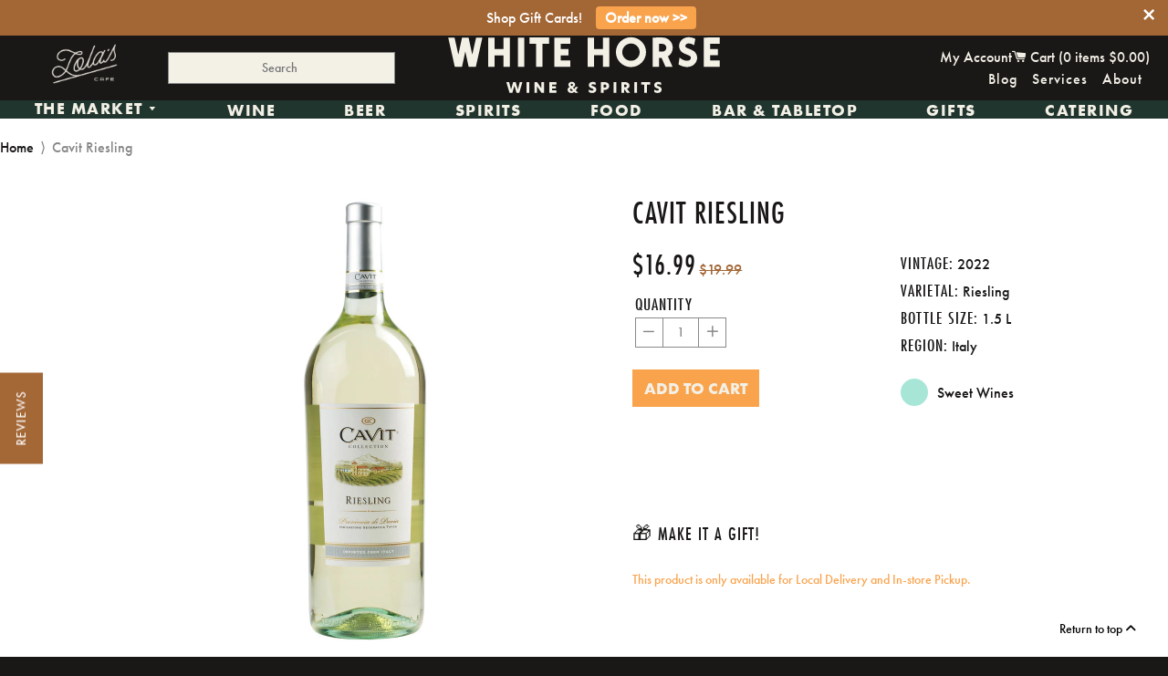

--- FILE ---
content_type: text/html; charset=utf-8
request_url: https://www.whitehorsewine.com/products/12714
body_size: 32653
content:

<!doctype html>
<!-- [if IE 8]> <html class="no-js lt-ie9" lang="en"> <![endif] -->
<!-- [if IE 9 ]> <html class="ie9 no-js"> <![endif] -->
<!-- [if (gt IE 9)|!(IE)]><! -->
<html class="no-js">
  <!-- <![endif] -->
  <head>
      <!-- Basic page needs ================================================== -->
    <meta charset="utf-8">
    <meta http-equiv="X-UA-Compatible" content="IE=edge,chrome=1">

    
      <link
        rel="shortcut icon"
        href="//www.whitehorsewine.com/cdn/shop/t/7/assets/WHW_Favi.png?v=87974969085252379051712955151"
        type="image/png">
    


    <link
      rel="icon"
      type="image/png"
      sizes="192x192"
      href="//www.whitehorsewine.com/cdn/shop/t/7/assets/favicon-96x96.png?v=54313535194587453011714681081">
    <link
      rel="icon"
      type="image/png"
      sizes="32x32"
      href="//www.whitehorsewine.com/cdn/shop/t/7/assets/favicon-32x32.png?v=35211531160722370501714681112">
    <link
      rel="icon"
      type="image/png"
      sizes="96x96"
      href="//www.whitehorsewine.com/cdn/shop/t/7/assets/favicon-96x96.png?v=54313535194587453011714681081">
    <link
      rel="icon"
      type="image/png"
      sizes="16x16"
      href="//www.whitehorsewine.com/cdn/shop/t/7/assets/favicon-32x32.png?v=35211531160722370501714681112">

    <meta name="msapplication-TileColor" content="#a36635">
    <meta name="theme-color" content="#a36635">

    <!-- Title and description ================================================== -->
    <title>
      Cavit Riesling
      
      
      
        &ndash; White Horse Wine and Spirits
    </title>

    
      <meta name="description" content=" ">
  

    <!-- Helpers ================================================== -->
    <!-- /snippets/social-meta-tags.liquid -->


  <meta property="og:type" content="product">
  <meta property="og:title" content="Cavit Riesling">
  
    <meta property="og:image" content="http://www.whitehorsewine.com/cdn/shop/products/Cavit_Riesling_grande.jpg?v=1467916526">
    <meta property="og:image:secure_url" content="https://www.whitehorsewine.com/cdn/shop/products/Cavit_Riesling_grande.jpg?v=1467916526">
  
  <meta property="og:description" content=" ">
  <meta property="og:price:amount" content="15.29">
  <meta property="og:price:currency" content="USD">

<meta property="og:url" content="https://www.whitehorsewine.com/products/12714">
<meta property="og:site_name" content="White Horse Wine and Spirits">




  <meta name="twitter:card" content="summary">


  <meta name="twitter:title" content="Cavit Riesling">
  <meta name="twitter:description" content=" ">
  <meta name="twitter:image" content="https://www.whitehorsewine.com/cdn/shop/products/Cavit_Riesling_grande.jpg?v=1467916526">
  <meta name="twitter:image:width" content="600">
  <meta name="twitter:image:height" content="600">


    <link rel="canonical" href="https://www.whitehorsewine.com/products/12714">
    <meta name="viewport" content="width=device-width,initial-scale=1,shrink-to-fit=no">
    <meta name="theme-color" content="#ffffff">
    <meta name="format-detection" content="telephone=no">

    
    

    <!-- CSS!! ================================================== -->
    <link href="//www.whitehorsewine.com/cdn/shop/t/7/assets/timber.scss.css?v=123460380936455071491713923443" rel="stylesheet" type="text/css" media="all" />

  <link rel="stylesheet" href="https://use.typekit.net/hkk5tcy.css">

    <!-- Header hook for plugins ================================================== -->
    <script>window.performance && window.performance.mark && window.performance.mark('shopify.content_for_header.start');</script><meta name="google-site-verification" content="YvkJG5hQayTEWfW0beNaRAO-FrqHIksCw2fQQ_jG6RY">
<meta name="google-site-verification" content="aohvC4KMDTxVs2ZVECnP7QrUGWC10e-Po2ZBO-BsNeY">
<meta id="shopify-digital-wallet" name="shopify-digital-wallet" content="/11548424/digital_wallets/dialog">
<meta name="shopify-checkout-api-token" content="859a5d0ede5ec9d071adc213ace37d8b">
<meta id="in-context-paypal-metadata" data-shop-id="11548424" data-venmo-supported="false" data-environment="production" data-locale="en_US" data-paypal-v4="true" data-currency="USD">
<link rel="alternate" type="application/json+oembed" href="https://www.whitehorsewine.com/products/12714.oembed">
<script async="async" src="/checkouts/internal/preloads.js?locale=en-US"></script>
<link rel="preconnect" href="https://shop.app" crossorigin="anonymous">
<script async="async" src="https://shop.app/checkouts/internal/preloads.js?locale=en-US&shop_id=11548424" crossorigin="anonymous"></script>
<script id="apple-pay-shop-capabilities" type="application/json">{"shopId":11548424,"countryCode":"US","currencyCode":"USD","merchantCapabilities":["supports3DS"],"merchantId":"gid:\/\/shopify\/Shop\/11548424","merchantName":"White Horse Wine and Spirits","requiredBillingContactFields":["postalAddress","email","phone"],"requiredShippingContactFields":["postalAddress","email","phone"],"shippingType":"shipping","supportedNetworks":["visa","masterCard","amex","discover","elo","jcb"],"total":{"type":"pending","label":"White Horse Wine and Spirits","amount":"1.00"},"shopifyPaymentsEnabled":true,"supportsSubscriptions":true}</script>
<script id="shopify-features" type="application/json">{"accessToken":"859a5d0ede5ec9d071adc213ace37d8b","betas":["rich-media-storefront-analytics"],"domain":"www.whitehorsewine.com","predictiveSearch":true,"shopId":11548424,"locale":"en"}</script>
<script>var Shopify = Shopify || {};
Shopify.shop = "white-horse-5.myshopify.com";
Shopify.locale = "en";
Shopify.currency = {"active":"USD","rate":"1.0"};
Shopify.country = "US";
Shopify.theme = {"name":"White Horse Rebrand","id":166142935316,"schema_name":null,"schema_version":null,"theme_store_id":null,"role":"main"};
Shopify.theme.handle = "null";
Shopify.theme.style = {"id":null,"handle":null};
Shopify.cdnHost = "www.whitehorsewine.com/cdn";
Shopify.routes = Shopify.routes || {};
Shopify.routes.root = "/";</script>
<script type="module">!function(o){(o.Shopify=o.Shopify||{}).modules=!0}(window);</script>
<script>!function(o){function n(){var o=[];function n(){o.push(Array.prototype.slice.apply(arguments))}return n.q=o,n}var t=o.Shopify=o.Shopify||{};t.loadFeatures=n(),t.autoloadFeatures=n()}(window);</script>
<script>
  window.ShopifyPay = window.ShopifyPay || {};
  window.ShopifyPay.apiHost = "shop.app\/pay";
  window.ShopifyPay.redirectState = null;
</script>
<script id="shop-js-analytics" type="application/json">{"pageType":"product"}</script>
<script defer="defer" async type="module" src="//www.whitehorsewine.com/cdn/shopifycloud/shop-js/modules/v2/client.init-shop-cart-sync_IZsNAliE.en.esm.js"></script>
<script defer="defer" async type="module" src="//www.whitehorsewine.com/cdn/shopifycloud/shop-js/modules/v2/chunk.common_0OUaOowp.esm.js"></script>
<script type="module">
  await import("//www.whitehorsewine.com/cdn/shopifycloud/shop-js/modules/v2/client.init-shop-cart-sync_IZsNAliE.en.esm.js");
await import("//www.whitehorsewine.com/cdn/shopifycloud/shop-js/modules/v2/chunk.common_0OUaOowp.esm.js");

  window.Shopify.SignInWithShop?.initShopCartSync?.({"fedCMEnabled":true,"windoidEnabled":true});

</script>
<script>
  window.Shopify = window.Shopify || {};
  if (!window.Shopify.featureAssets) window.Shopify.featureAssets = {};
  window.Shopify.featureAssets['shop-js'] = {"shop-cart-sync":["modules/v2/client.shop-cart-sync_DLOhI_0X.en.esm.js","modules/v2/chunk.common_0OUaOowp.esm.js"],"init-fed-cm":["modules/v2/client.init-fed-cm_C6YtU0w6.en.esm.js","modules/v2/chunk.common_0OUaOowp.esm.js"],"shop-button":["modules/v2/client.shop-button_BCMx7GTG.en.esm.js","modules/v2/chunk.common_0OUaOowp.esm.js"],"shop-cash-offers":["modules/v2/client.shop-cash-offers_BT26qb5j.en.esm.js","modules/v2/chunk.common_0OUaOowp.esm.js","modules/v2/chunk.modal_CGo_dVj3.esm.js"],"init-windoid":["modules/v2/client.init-windoid_B9PkRMql.en.esm.js","modules/v2/chunk.common_0OUaOowp.esm.js"],"init-shop-email-lookup-coordinator":["modules/v2/client.init-shop-email-lookup-coordinator_DZkqjsbU.en.esm.js","modules/v2/chunk.common_0OUaOowp.esm.js"],"shop-toast-manager":["modules/v2/client.shop-toast-manager_Di2EnuM7.en.esm.js","modules/v2/chunk.common_0OUaOowp.esm.js"],"shop-login-button":["modules/v2/client.shop-login-button_BtqW_SIO.en.esm.js","modules/v2/chunk.common_0OUaOowp.esm.js","modules/v2/chunk.modal_CGo_dVj3.esm.js"],"avatar":["modules/v2/client.avatar_BTnouDA3.en.esm.js"],"pay-button":["modules/v2/client.pay-button_CWa-C9R1.en.esm.js","modules/v2/chunk.common_0OUaOowp.esm.js"],"init-shop-cart-sync":["modules/v2/client.init-shop-cart-sync_IZsNAliE.en.esm.js","modules/v2/chunk.common_0OUaOowp.esm.js"],"init-customer-accounts":["modules/v2/client.init-customer-accounts_DenGwJTU.en.esm.js","modules/v2/client.shop-login-button_BtqW_SIO.en.esm.js","modules/v2/chunk.common_0OUaOowp.esm.js","modules/v2/chunk.modal_CGo_dVj3.esm.js"],"init-shop-for-new-customer-accounts":["modules/v2/client.init-shop-for-new-customer-accounts_JdHXxpS9.en.esm.js","modules/v2/client.shop-login-button_BtqW_SIO.en.esm.js","modules/v2/chunk.common_0OUaOowp.esm.js","modules/v2/chunk.modal_CGo_dVj3.esm.js"],"init-customer-accounts-sign-up":["modules/v2/client.init-customer-accounts-sign-up_D6__K_p8.en.esm.js","modules/v2/client.shop-login-button_BtqW_SIO.en.esm.js","modules/v2/chunk.common_0OUaOowp.esm.js","modules/v2/chunk.modal_CGo_dVj3.esm.js"],"checkout-modal":["modules/v2/client.checkout-modal_C_ZQDY6s.en.esm.js","modules/v2/chunk.common_0OUaOowp.esm.js","modules/v2/chunk.modal_CGo_dVj3.esm.js"],"shop-follow-button":["modules/v2/client.shop-follow-button_XetIsj8l.en.esm.js","modules/v2/chunk.common_0OUaOowp.esm.js","modules/v2/chunk.modal_CGo_dVj3.esm.js"],"lead-capture":["modules/v2/client.lead-capture_DvA72MRN.en.esm.js","modules/v2/chunk.common_0OUaOowp.esm.js","modules/v2/chunk.modal_CGo_dVj3.esm.js"],"shop-login":["modules/v2/client.shop-login_ClXNxyh6.en.esm.js","modules/v2/chunk.common_0OUaOowp.esm.js","modules/v2/chunk.modal_CGo_dVj3.esm.js"],"payment-terms":["modules/v2/client.payment-terms_CNlwjfZz.en.esm.js","modules/v2/chunk.common_0OUaOowp.esm.js","modules/v2/chunk.modal_CGo_dVj3.esm.js"]};
</script>
<script>(function() {
  var isLoaded = false;
  function asyncLoad() {
    if (isLoaded) return;
    isLoaded = true;
    var urls = ["https:\/\/chimpstatic.com\/mcjs-connected\/js\/users\/c48ca6ef08465c64391153404\/fa2090411680c596f0d668cff.js?shop=white-horse-5.myshopify.com","https:\/\/app.zapiet.com\/js\/storepickup.js?shop=white-horse-5.myshopify.com","https:\/\/cdn.seguno.com\/storefront.js?v=1.0.0\u0026id=8789780bff874780bb5bfaa8bddd50de\u0026bv=1767735662000\u0026cv=1729793452000\u0026shop=white-horse-5.myshopify.com","https:\/\/av-northern-apps.com\/js\/agecheckerplus_mG35tH2eGxRu7PQW.js?shop=white-horse-5.myshopify.com","https:\/\/storage.nfcube.com\/instafeed-0cec3a7f9bc07e7369729adeae576ab5.js?shop=white-horse-5.myshopify.com","\/\/searchserverapi1.com\/widgets\/shopify\/init.js?a=1u2L9C0x9W\u0026shop=white-horse-5.myshopify.com"];
    for (var i = 0; i < urls.length; i++) {
      var s = document.createElement('script');
      s.type = 'text/javascript';
      s.async = true;
      s.src = urls[i];
      var x = document.getElementsByTagName('script')[0];
      x.parentNode.insertBefore(s, x);
    }
  };
  if(window.attachEvent) {
    window.attachEvent('onload', asyncLoad);
  } else {
    window.addEventListener('load', asyncLoad, false);
  }
})();</script>
<script id="__st">var __st={"a":11548424,"offset":-18000,"reqid":"554ace7b-6119-4f7b-87d5-d3bdba3d8988-1768545645","pageurl":"www.whitehorsewine.com\/products\/12714","u":"72144b9df9e5","p":"product","rtyp":"product","rid":6312676097};</script>
<script>window.ShopifyPaypalV4VisibilityTracking = true;</script>
<script id="captcha-bootstrap">!function(){'use strict';const t='contact',e='account',n='new_comment',o=[[t,t],['blogs',n],['comments',n],[t,'customer']],c=[[e,'customer_login'],[e,'guest_login'],[e,'recover_customer_password'],[e,'create_customer']],r=t=>t.map((([t,e])=>`form[action*='/${t}']:not([data-nocaptcha='true']) input[name='form_type'][value='${e}']`)).join(','),a=t=>()=>t?[...document.querySelectorAll(t)].map((t=>t.form)):[];function s(){const t=[...o],e=r(t);return a(e)}const i='password',u='form_key',d=['recaptcha-v3-token','g-recaptcha-response','h-captcha-response',i],f=()=>{try{return window.sessionStorage}catch{return}},m='__shopify_v',_=t=>t.elements[u];function p(t,e,n=!1){try{const o=window.sessionStorage,c=JSON.parse(o.getItem(e)),{data:r}=function(t){const{data:e,action:n}=t;return t[m]||n?{data:e,action:n}:{data:t,action:n}}(c);for(const[e,n]of Object.entries(r))t.elements[e]&&(t.elements[e].value=n);n&&o.removeItem(e)}catch(o){console.error('form repopulation failed',{error:o})}}const l='form_type',E='cptcha';function T(t){t.dataset[E]=!0}const w=window,h=w.document,L='Shopify',v='ce_forms',y='captcha';let A=!1;((t,e)=>{const n=(g='f06e6c50-85a8-45c8-87d0-21a2b65856fe',I='https://cdn.shopify.com/shopifycloud/storefront-forms-hcaptcha/ce_storefront_forms_captcha_hcaptcha.v1.5.2.iife.js',D={infoText:'Protected by hCaptcha',privacyText:'Privacy',termsText:'Terms'},(t,e,n)=>{const o=w[L][v],c=o.bindForm;if(c)return c(t,g,e,D).then(n);var r;o.q.push([[t,g,e,D],n]),r=I,A||(h.body.append(Object.assign(h.createElement('script'),{id:'captcha-provider',async:!0,src:r})),A=!0)});var g,I,D;w[L]=w[L]||{},w[L][v]=w[L][v]||{},w[L][v].q=[],w[L][y]=w[L][y]||{},w[L][y].protect=function(t,e){n(t,void 0,e),T(t)},Object.freeze(w[L][y]),function(t,e,n,w,h,L){const[v,y,A,g]=function(t,e,n){const i=e?o:[],u=t?c:[],d=[...i,...u],f=r(d),m=r(i),_=r(d.filter((([t,e])=>n.includes(e))));return[a(f),a(m),a(_),s()]}(w,h,L),I=t=>{const e=t.target;return e instanceof HTMLFormElement?e:e&&e.form},D=t=>v().includes(t);t.addEventListener('submit',(t=>{const e=I(t);if(!e)return;const n=D(e)&&!e.dataset.hcaptchaBound&&!e.dataset.recaptchaBound,o=_(e),c=g().includes(e)&&(!o||!o.value);(n||c)&&t.preventDefault(),c&&!n&&(function(t){try{if(!f())return;!function(t){const e=f();if(!e)return;const n=_(t);if(!n)return;const o=n.value;o&&e.removeItem(o)}(t);const e=Array.from(Array(32),(()=>Math.random().toString(36)[2])).join('');!function(t,e){_(t)||t.append(Object.assign(document.createElement('input'),{type:'hidden',name:u})),t.elements[u].value=e}(t,e),function(t,e){const n=f();if(!n)return;const o=[...t.querySelectorAll(`input[type='${i}']`)].map((({name:t})=>t)),c=[...d,...o],r={};for(const[a,s]of new FormData(t).entries())c.includes(a)||(r[a]=s);n.setItem(e,JSON.stringify({[m]:1,action:t.action,data:r}))}(t,e)}catch(e){console.error('failed to persist form',e)}}(e),e.submit())}));const S=(t,e)=>{t&&!t.dataset[E]&&(n(t,e.some((e=>e===t))),T(t))};for(const o of['focusin','change'])t.addEventListener(o,(t=>{const e=I(t);D(e)&&S(e,y())}));const B=e.get('form_key'),M=e.get(l),P=B&&M;t.addEventListener('DOMContentLoaded',(()=>{const t=y();if(P)for(const e of t)e.elements[l].value===M&&p(e,B);[...new Set([...A(),...v().filter((t=>'true'===t.dataset.shopifyCaptcha))])].forEach((e=>S(e,t)))}))}(h,new URLSearchParams(w.location.search),n,t,e,['guest_login'])})(!0,!0)}();</script>
<script integrity="sha256-4kQ18oKyAcykRKYeNunJcIwy7WH5gtpwJnB7kiuLZ1E=" data-source-attribution="shopify.loadfeatures" defer="defer" src="//www.whitehorsewine.com/cdn/shopifycloud/storefront/assets/storefront/load_feature-a0a9edcb.js" crossorigin="anonymous"></script>
<script crossorigin="anonymous" defer="defer" src="//www.whitehorsewine.com/cdn/shopifycloud/storefront/assets/shopify_pay/storefront-65b4c6d7.js?v=20250812"></script>
<script data-source-attribution="shopify.dynamic_checkout.dynamic.init">var Shopify=Shopify||{};Shopify.PaymentButton=Shopify.PaymentButton||{isStorefrontPortableWallets:!0,init:function(){window.Shopify.PaymentButton.init=function(){};var t=document.createElement("script");t.src="https://www.whitehorsewine.com/cdn/shopifycloud/portable-wallets/latest/portable-wallets.en.js",t.type="module",document.head.appendChild(t)}};
</script>
<script data-source-attribution="shopify.dynamic_checkout.buyer_consent">
  function portableWalletsHideBuyerConsent(e){var t=document.getElementById("shopify-buyer-consent"),n=document.getElementById("shopify-subscription-policy-button");t&&n&&(t.classList.add("hidden"),t.setAttribute("aria-hidden","true"),n.removeEventListener("click",e))}function portableWalletsShowBuyerConsent(e){var t=document.getElementById("shopify-buyer-consent"),n=document.getElementById("shopify-subscription-policy-button");t&&n&&(t.classList.remove("hidden"),t.removeAttribute("aria-hidden"),n.addEventListener("click",e))}window.Shopify?.PaymentButton&&(window.Shopify.PaymentButton.hideBuyerConsent=portableWalletsHideBuyerConsent,window.Shopify.PaymentButton.showBuyerConsent=portableWalletsShowBuyerConsent);
</script>
<script data-source-attribution="shopify.dynamic_checkout.cart.bootstrap">document.addEventListener("DOMContentLoaded",(function(){function t(){return document.querySelector("shopify-accelerated-checkout-cart, shopify-accelerated-checkout")}if(t())Shopify.PaymentButton.init();else{new MutationObserver((function(e,n){t()&&(Shopify.PaymentButton.init(),n.disconnect())})).observe(document.body,{childList:!0,subtree:!0})}}));
</script>
<link id="shopify-accelerated-checkout-styles" rel="stylesheet" media="screen" href="https://www.whitehorsewine.com/cdn/shopifycloud/portable-wallets/latest/accelerated-checkout-backwards-compat.css" crossorigin="anonymous">
<style id="shopify-accelerated-checkout-cart">
        #shopify-buyer-consent {
  margin-top: 1em;
  display: inline-block;
  width: 100%;
}

#shopify-buyer-consent.hidden {
  display: none;
}

#shopify-subscription-policy-button {
  background: none;
  border: none;
  padding: 0;
  text-decoration: underline;
  font-size: inherit;
  cursor: pointer;
}

#shopify-subscription-policy-button::before {
  box-shadow: none;
}

      </style>

<script>window.performance && window.performance.mark && window.performance.mark('shopify.content_for_header.end');</script>
    <!-- /snippets/oldIE-js.liquid -->


<!--[if lt IE 9]>
<script src="//cdnjs.cloudflare.com/ajax/libs/html5shiv/3.7.2/html5shiv.min.js" type="text/javascript"></script>
<script src="//www.whitehorsewine.com/cdn/shop/t/7/assets/respond.min.js?v=52248677837542619231709672974" type="text/javascript"></script>
<link href="//www.whitehorsewine.com/cdn/shop/t/7/assets/respond-proxy.html" id="respond-proxy" rel="respond-proxy" />
<link href="//www.whitehorsewine.com/search?q=4fa2fe8c4d8b25b84b1d85525937aa36" id="respond-redirect" rel="respond-redirect" />
<script src="//www.whitehorsewine.com/search?q=4fa2fe8c4d8b25b84b1d85525937aa36" type="text/javascript"></script>
<![endif]-->



    <script src="//ajax.googleapis.com/ajax/libs/jquery/1.11.0/jquery.min.js" ></script>
    <script src="//www.whitehorsewine.com/cdn/shop/t/7/assets/modernizr.min.js?v=137617515274177302221709672974" defer></script>

   
 

     <!-- <link href="//www.whitehorsewine.com/cdn/shop/t/7/assets/all.css?v=88083068739784649801740518230" rel="stylesheet" type="text/css" media="all" /> -->

  <link rel="stylesheet" href="https://cdnjs.cloudflare.com/ajax/libs/font-awesome/6.4.0/css/all.min.css">

 
    <link
      rel="shortcut icon"
      href="https://cdn.shopify.com/s/files/1/1154/8424/files/WhiteHorse_Favicon_32px_f433287f-5c05-4972-9d6b-6f971fa6592c.png?1227766756335141674"
      type="image/x-icon">

    <script src="//www.whitehorsewine.com/cdn/shop/t/7/assets/instafeed.min.js?v=129147465015131588411709672974" type="text/javascript"></script>

    <link href="//www.whitehorsewine.com/cdn/shop/t/7/assets/slick.css?v=96730455721061752051709672974" rel="stylesheet" type="text/css" media="all" />
    <script src="//www.whitehorsewine.com/cdn/shop/t/7/assets/slick.js?v=58134174594824474601709672974" type="text/javascript"></script>

    <script src="//www.whitehorsewine.com/cdn/shop/t/7/assets/jquery.matchHeight.js?v=139432870289173031671709672974" type="text/javascript"></script>

    <script src="//www.whitehorsewine.com/cdn/shop/t/7/assets/jquery.sidr.min.js?v=12940748228158310931709672974" type="text/javascript"></script>

    <link href="//www.whitehorsewine.com/cdn/shop/t/7/assets/jquery.sidr.bare.css?v=182026677483890966741709672974" rel="stylesheet" type="text/css" media="all" />

    <script src="//www.whitehorsewine.com/cdn/shop/t/7/assets/jquery.pick.js?v=127124007272543822841709672974" type="text/javascript"></script>

    <script type="text/javascript" src="https://cdnjs.cloudflare.com/ajax/libs/shopify-cartjs/0.4.0/cart.min.js"></script>

    <meta name="google-site-verification" content="-eH_5uIVklQAc-VTC5u_lnBdzSJhg5BHTwW0zD2hih0">
    
    

    <!-- Zapiet | Store Pickup + Delivery -->

    <!-- Zapiet | Store Pickup + Delivery -->

    
  <!-- BEGIN app block: shopify://apps/zapiet-pickup-delivery/blocks/app-embed/5599aff0-8af1-473a-a372-ecd72a32b4d5 -->









    <style>#storePickupApp {
}</style>




<script type="text/javascript">
    var zapietTranslations = {};

    window.ZapietMethods = {"pickup":{"active":true,"enabled":true,"name":"Pickup","sort":1,"status":{"condition":"price","operator":"morethan","value":0,"enabled":true,"product_conditions":{"enabled":false,"value":"Delivery Only,Shipping Only","enable":false,"property":"tags","hide_button":false}},"button":{"type":"default","default":null,"hover":null,"active":null}},"delivery":{"active":false,"enabled":true,"name":"Delivery","sort":2,"status":{"condition":"price","operator":"morethan","value":5000,"enabled":true,"product_conditions":{"enabled":true,"value":"dinner,Just Pickup","enable":false,"property":"tags","hide_button":false}},"button":{"type":"default","default":null,"hover":null,"active":null}},"shipping":{"active":false,"enabled":true,"name":"Shipping","sort":3,"status":{"condition":"price","operator":"morethan","value":0,"enabled":true,"product_conditions":{"enabled":true,"value":"dinner,Pickup Only,Just Pickup","enable":false,"property":"tags","hide_button":false}},"button":{"type":"default","default":null,"hover":null,"active":null}}}
    window.ZapietEvent = {
        listen: function(eventKey, callback) {
            if (!this.listeners) {
                this.listeners = [];
            }
            this.listeners.push({
                eventKey: eventKey,
                callback: callback
            });
        },
    };

    

    
        
        var language_settings = {"enable_app":true,"enable_geo_search_for_pickups":false,"pickup_region_filter_enabled":false,"pickup_region_filter_field":null,"currency":"USD","weight_format":"lb","pickup.enable_map":false,"delivery_validation_method":"exact_postcode_matching","base_country_name":"United States","base_country_code":"US","method_display_style":"default","default_method_display_style":"classic","date_format":"m/d/Y","time_format":"h:i A","week_day_start":"Sun","pickup_address_format":"<span><strong>{{company_name}}</strong></span>\n<span>{{address_line_1}}, {{city}}</span>","rates_enabled":true,"payment_customization_enabled":false,"distance_format":"mi","enable_delivery_address_autocompletion":false,"enable_delivery_current_location":false,"enable_pickup_address_autocompletion":false,"pickup_date_picker_enabled":true,"pickup_time_picker_enabled":true,"delivery_note_enabled":false,"delivery_note_required":false,"delivery_date_picker_enabled":true,"delivery_time_picker_enabled":true,"shipping.date_picker_enabled":false,"delivery_validate_cart":true,"pickup_validate_cart":true,"gmak":"","enable_checkout_locale":true,"enable_checkout_url":true,"disable_widget_for_digital_items":true,"disable_widget_for_product_handles":"gift-card","colors":{"widget_active_background_color":null,"widget_active_border_color":null,"widget_active_icon_color":null,"widget_active_text_color":null,"widget_inactive_background_color":null,"widget_inactive_border_color":null,"widget_inactive_icon_color":null,"widget_inactive_text_color":null},"delivery_validator":{"enabled":false,"show_on_page_load":true,"sticky":true},"checkout":{"delivery":{"discount_code":null,"prepopulate_shipping_address":true,"preselect_first_available_time":true},"pickup":{"discount_code":null,"prepopulate_shipping_address":true,"customer_phone_required":false,"preselect_first_location":true,"preselect_first_available_time":true},"shipping":{"discount_code":null}},"day_name_attribute_enabled":true,"methods":{"pickup":{"active":true,"enabled":true,"name":"Pickup","sort":1,"status":{"condition":"price","operator":"morethan","value":0,"enabled":true,"product_conditions":{"enabled":false,"value":"Delivery Only,Shipping Only","enable":false,"property":"tags","hide_button":false}},"button":{"type":"default","default":null,"hover":null,"active":null}},"delivery":{"active":false,"enabled":true,"name":"Delivery","sort":2,"status":{"condition":"price","operator":"morethan","value":5000,"enabled":true,"product_conditions":{"enabled":true,"value":"dinner,Just Pickup","enable":false,"property":"tags","hide_button":false}},"button":{"type":"default","default":null,"hover":null,"active":null}},"shipping":{"active":false,"enabled":true,"name":"Shipping","sort":3,"status":{"condition":"price","operator":"morethan","value":0,"enabled":true,"product_conditions":{"enabled":true,"value":"dinner,Pickup Only,Just Pickup","enable":false,"property":"tags","hide_button":false}},"button":{"type":"default","default":null,"hover":null,"active":null}}},"translations":{"methods":{"shipping":"Shipping","pickup":"Pickups","delivery":"Delivery"},"calendar":{"january":"January","february":"February","march":"March","april":"April","may":"May","june":"June","july":"July","august":"August","september":"September","october":"October","november":"November","december":"December","sunday":"Sun","monday":"Mon","tuesday":"Tue","wednesday":"Wed","thursday":"Thu","friday":"Fri","saturday":"Sat","today":"","close":"","labelMonthNext":"Next month","labelMonthPrev":"Previous month","labelMonthSelect":"Select a month","labelYearSelect":"Select a year","and":"and","between":"between"},"pickup":{"heading":"Store Pickup","note":"","location_placeholder":"Enter your postal code ...","filter_by_region_placeholder":"Filter by state/province","location_label":"Choose a location.","datepicker_label":"Choose a date and time.","date_time_output":"{{DATE}} at {{TIME}}","datepicker_placeholder":"Choose a date and time.","locations_found":"Please select a pickup location:","no_locations_found":"Sorry, pickup is not available for your selected items.","no_locations_region":"Sorry, pickup is not available in your region.","no_date_time_selected":"Please select a date & time.","checkout_button":"Checkout","could_not_find_location":"Sorry, we could not find your location.","checkout_error":"Please select a date and time for pickup.","more_information":"More information","opening_hours":"Opening hours","dates_not_available":"Sorry, your selected items are not currently available for pickup.","min_order_total":"Minimum order value for pickup is $0.00","min_order_weight":"Minimum order weight for pickup is {{ weight }}","max_order_total":"Maximum order value for pickup is $0.00","max_order_weight":"Maximum order weight for pickup is {{ weight }}","cart_eligibility_error":"Sorry, pickup is not available for your selected items.","location_error":"Please select a pickup location."},"delivery":{"heading":"Local Delivery","note":"Enter your postal code to check if you are eligible for local delivery:","location_placeholder":"Enter your postal code ...","datepicker_label":"Choose a date and time.","datepicker_placeholder":"Choose a date and time.","date_time_output":"{{DATE}} between {{SLOT_START_TIME}} and {{SLOT_END_TIME}}","available":"Great! You are eligible for delivery.","not_available":"Sorry, delivery is not available in your area.","no_date_time_selected":"Please select a date & time for delivery.","checkout_button":"Checkout","could_not_find_location":"Sorry, we could not find your location.","checkout_error":"Please enter a valid zipcode and select your preferred date and time for delivery.","cart_eligibility_error":"Sorry, delivery is not available for your selected items.","dates_not_available":"Sorry, your selected items are not currently available for delivery.","min_order_total":"Minimum order value for delivery is $50.00","min_order_weight":"Minimum order weight for delivery is {{ weight }}","max_order_total":"Maximum order value for delivery is $50.00","max_order_weight":"Maximum order weight for delivery is {{ weight }}","delivery_validator_prelude":"Do we deliver?","delivery_validator_placeholder":"Enter your postal code ...","delivery_validator_button_label":"Go","delivery_validator_eligible_heading":"Great, we deliver to your area!","delivery_validator_eligible_content":"To start shopping just click the button below","delivery_validator_eligible_button_label":"Continue shopping","delivery_validator_not_eligible_heading":"Sorry, we do not deliver to your area","delivery_validator_not_eligible_content":"You are more then welcome to continue browsing our store","delivery_validator_not_eligible_button_label":"Continue shopping","delivery_validator_error_heading":"An error occured","delivery_validator_error_content":"Sorry, it looks like we have encountered an unexpected error. Please try again.","delivery_validator_error_button_label":"Continue shopping","delivery_note_label":"Please enter delivery instructions (optional)","delivery_note_label_required":"Please enter delivery instructions (required)","delivery_note_error":"Please enter delivery instructions"},"shipping":{"heading":"Shipping","note":"Please click the checkout button to continue.","checkout_button":"Checkout","datepicker_placeholder":"Choose a date.","checkout_error":"Please choose a date for shipping.","min_order_total":"Minimum order value for shipping is $0.00","min_order_weight":"Minimum order weight for shipping is {{ weight }}","max_order_total":"Maximum order value for shipping is $0.00","max_order_weight":"Maximum order weight for shipping is {{ weight }}","cart_eligibility_error":"Sorry, shipping is not available for your selected items."},"widget":{"zapiet_id_error":"There was a problem adding the Zapiet ID to your cart","attributes_error":"There was a problem adding the attributes to your cart","no_delivery_options_available":"No delivery options are available for your products","no_checkout_method_error":"Please select a delivery option"},"product_widget":{"title":"Delivery and pickup options:","pickup_at":"Pickup at {{ location }}","ready_for_collection":"Ready for collection from","on":"on","view_all_stores":"View all stores","pickup_not_available_item":"Pickup not available for this item","delivery_not_available_location":"Delivery not available for {{ postal_code }}","delivered_by":"Delivered by {{ date }}","delivered_today":"Delivered today","change":"Change","tomorrow":"tomorrow","today":"today","delivery_to":"Delivery to {{ postal_code }}","showing_options_for":"Showing options for {{ postal_code }}","modal_heading":"Select a store for pickup","modal_subheading":"Showing stores near {{ postal_code }}","show_opening_hours":"Show opening hours","hide_opening_hours":"Hide opening hours","closed":"Closed","input_placeholder":"Enter your postal code","input_button":"Check","input_error":"Add a postal code to check available delivery and pickup options.","pickup_available":"Pickup available","not_available":"Not available","select":"Select","selected":"Selected","find_a_store":"Find a store"},"shipping_language_code":"en","delivery_language_code":"en-AU","pickup_language_code":"en-CA"},"default_language":"en","region":"us-2","api_region":"api-us","enable_zapiet_id_all_items":false,"widget_restore_state_on_load":false,"draft_orders_enabled":false,"preselect_checkout_method":true,"widget_show_could_not_locate_div_error":true,"checkout_extension_enabled":false,"show_pickup_consent_checkbox":false,"show_delivery_consent_checkbox":false,"subscription_paused":false,"pickup_note_enabled":false,"pickup_note_required":false,"shipping_note_enabled":false,"shipping_note_required":false};
        zapietTranslations["en"] = language_settings.translations;
    

    function initializeZapietApp() {
        var products = [];

        

        window.ZapietCachedSettings = {
            cached_config: {"enable_app":true,"enable_geo_search_for_pickups":false,"pickup_region_filter_enabled":false,"pickup_region_filter_field":null,"currency":"USD","weight_format":"lb","pickup.enable_map":false,"delivery_validation_method":"exact_postcode_matching","base_country_name":"United States","base_country_code":"US","method_display_style":"default","default_method_display_style":"classic","date_format":"m/d/Y","time_format":"h:i A","week_day_start":"Sun","pickup_address_format":"<span><strong>{{company_name}}</strong></span>\n<span>{{address_line_1}}, {{city}}</span>","rates_enabled":true,"payment_customization_enabled":false,"distance_format":"mi","enable_delivery_address_autocompletion":false,"enable_delivery_current_location":false,"enable_pickup_address_autocompletion":false,"pickup_date_picker_enabled":true,"pickup_time_picker_enabled":true,"delivery_note_enabled":false,"delivery_note_required":false,"delivery_date_picker_enabled":true,"delivery_time_picker_enabled":true,"shipping.date_picker_enabled":false,"delivery_validate_cart":true,"pickup_validate_cart":true,"gmak":"","enable_checkout_locale":true,"enable_checkout_url":true,"disable_widget_for_digital_items":true,"disable_widget_for_product_handles":"gift-card","colors":{"widget_active_background_color":null,"widget_active_border_color":null,"widget_active_icon_color":null,"widget_active_text_color":null,"widget_inactive_background_color":null,"widget_inactive_border_color":null,"widget_inactive_icon_color":null,"widget_inactive_text_color":null},"delivery_validator":{"enabled":false,"show_on_page_load":true,"sticky":true},"checkout":{"delivery":{"discount_code":null,"prepopulate_shipping_address":true,"preselect_first_available_time":true},"pickup":{"discount_code":null,"prepopulate_shipping_address":true,"customer_phone_required":false,"preselect_first_location":true,"preselect_first_available_time":true},"shipping":{"discount_code":null}},"day_name_attribute_enabled":true,"methods":{"pickup":{"active":true,"enabled":true,"name":"Pickup","sort":1,"status":{"condition":"price","operator":"morethan","value":0,"enabled":true,"product_conditions":{"enabled":false,"value":"Delivery Only,Shipping Only","enable":false,"property":"tags","hide_button":false}},"button":{"type":"default","default":null,"hover":null,"active":null}},"delivery":{"active":false,"enabled":true,"name":"Delivery","sort":2,"status":{"condition":"price","operator":"morethan","value":5000,"enabled":true,"product_conditions":{"enabled":true,"value":"dinner,Just Pickup","enable":false,"property":"tags","hide_button":false}},"button":{"type":"default","default":null,"hover":null,"active":null}},"shipping":{"active":false,"enabled":true,"name":"Shipping","sort":3,"status":{"condition":"price","operator":"morethan","value":0,"enabled":true,"product_conditions":{"enabled":true,"value":"dinner,Pickup Only,Just Pickup","enable":false,"property":"tags","hide_button":false}},"button":{"type":"default","default":null,"hover":null,"active":null}}},"translations":{"methods":{"shipping":"Shipping","pickup":"Pickups","delivery":"Delivery"},"calendar":{"january":"January","february":"February","march":"March","april":"April","may":"May","june":"June","july":"July","august":"August","september":"September","october":"October","november":"November","december":"December","sunday":"Sun","monday":"Mon","tuesday":"Tue","wednesday":"Wed","thursday":"Thu","friday":"Fri","saturday":"Sat","today":"","close":"","labelMonthNext":"Next month","labelMonthPrev":"Previous month","labelMonthSelect":"Select a month","labelYearSelect":"Select a year","and":"and","between":"between"},"pickup":{"heading":"Store Pickup","note":"","location_placeholder":"Enter your postal code ...","filter_by_region_placeholder":"Filter by state/province","location_label":"Choose a location.","datepicker_label":"Choose a date and time.","date_time_output":"{{DATE}} at {{TIME}}","datepicker_placeholder":"Choose a date and time.","locations_found":"Please select a pickup location:","no_locations_found":"Sorry, pickup is not available for your selected items.","no_locations_region":"Sorry, pickup is not available in your region.","no_date_time_selected":"Please select a date & time.","checkout_button":"Checkout","could_not_find_location":"Sorry, we could not find your location.","checkout_error":"Please select a date and time for pickup.","more_information":"More information","opening_hours":"Opening hours","dates_not_available":"Sorry, your selected items are not currently available for pickup.","min_order_total":"Minimum order value for pickup is $0.00","min_order_weight":"Minimum order weight for pickup is {{ weight }}","max_order_total":"Maximum order value for pickup is $0.00","max_order_weight":"Maximum order weight for pickup is {{ weight }}","cart_eligibility_error":"Sorry, pickup is not available for your selected items.","location_error":"Please select a pickup location."},"delivery":{"heading":"Local Delivery","note":"Enter your postal code to check if you are eligible for local delivery:","location_placeholder":"Enter your postal code ...","datepicker_label":"Choose a date and time.","datepicker_placeholder":"Choose a date and time.","date_time_output":"{{DATE}} between {{SLOT_START_TIME}} and {{SLOT_END_TIME}}","available":"Great! You are eligible for delivery.","not_available":"Sorry, delivery is not available in your area.","no_date_time_selected":"Please select a date & time for delivery.","checkout_button":"Checkout","could_not_find_location":"Sorry, we could not find your location.","checkout_error":"Please enter a valid zipcode and select your preferred date and time for delivery.","cart_eligibility_error":"Sorry, delivery is not available for your selected items.","dates_not_available":"Sorry, your selected items are not currently available for delivery.","min_order_total":"Minimum order value for delivery is $50.00","min_order_weight":"Minimum order weight for delivery is {{ weight }}","max_order_total":"Maximum order value for delivery is $50.00","max_order_weight":"Maximum order weight for delivery is {{ weight }}","delivery_validator_prelude":"Do we deliver?","delivery_validator_placeholder":"Enter your postal code ...","delivery_validator_button_label":"Go","delivery_validator_eligible_heading":"Great, we deliver to your area!","delivery_validator_eligible_content":"To start shopping just click the button below","delivery_validator_eligible_button_label":"Continue shopping","delivery_validator_not_eligible_heading":"Sorry, we do not deliver to your area","delivery_validator_not_eligible_content":"You are more then welcome to continue browsing our store","delivery_validator_not_eligible_button_label":"Continue shopping","delivery_validator_error_heading":"An error occured","delivery_validator_error_content":"Sorry, it looks like we have encountered an unexpected error. Please try again.","delivery_validator_error_button_label":"Continue shopping","delivery_note_label":"Please enter delivery instructions (optional)","delivery_note_label_required":"Please enter delivery instructions (required)","delivery_note_error":"Please enter delivery instructions"},"shipping":{"heading":"Shipping","note":"Please click the checkout button to continue.","checkout_button":"Checkout","datepicker_placeholder":"Choose a date.","checkout_error":"Please choose a date for shipping.","min_order_total":"Minimum order value for shipping is $0.00","min_order_weight":"Minimum order weight for shipping is {{ weight }}","max_order_total":"Maximum order value for shipping is $0.00","max_order_weight":"Maximum order weight for shipping is {{ weight }}","cart_eligibility_error":"Sorry, shipping is not available for your selected items."},"widget":{"zapiet_id_error":"There was a problem adding the Zapiet ID to your cart","attributes_error":"There was a problem adding the attributes to your cart","no_delivery_options_available":"No delivery options are available for your products","no_checkout_method_error":"Please select a delivery option"},"product_widget":{"title":"Delivery and pickup options:","pickup_at":"Pickup at {{ location }}","ready_for_collection":"Ready for collection from","on":"on","view_all_stores":"View all stores","pickup_not_available_item":"Pickup not available for this item","delivery_not_available_location":"Delivery not available for {{ postal_code }}","delivered_by":"Delivered by {{ date }}","delivered_today":"Delivered today","change":"Change","tomorrow":"tomorrow","today":"today","delivery_to":"Delivery to {{ postal_code }}","showing_options_for":"Showing options for {{ postal_code }}","modal_heading":"Select a store for pickup","modal_subheading":"Showing stores near {{ postal_code }}","show_opening_hours":"Show opening hours","hide_opening_hours":"Hide opening hours","closed":"Closed","input_placeholder":"Enter your postal code","input_button":"Check","input_error":"Add a postal code to check available delivery and pickup options.","pickup_available":"Pickup available","not_available":"Not available","select":"Select","selected":"Selected","find_a_store":"Find a store"},"shipping_language_code":"en","delivery_language_code":"en-AU","pickup_language_code":"en-CA"},"default_language":"en","region":"us-2","api_region":"api-us","enable_zapiet_id_all_items":false,"widget_restore_state_on_load":false,"draft_orders_enabled":false,"preselect_checkout_method":true,"widget_show_could_not_locate_div_error":true,"checkout_extension_enabled":false,"show_pickup_consent_checkbox":false,"show_delivery_consent_checkbox":false,"subscription_paused":false,"pickup_note_enabled":false,"pickup_note_required":false,"shipping_note_enabled":false,"shipping_note_required":false},
            shop_identifier: 'white-horse-5.myshopify.com',
            language_code: 'en',
            checkout_url: '/cart',
            products: products,
            translations: zapietTranslations,
            customer: {
                first_name: '',
                last_name: '',
                company: '',
                address1: '',
                address2: '',
                city: '',
                province: '',
                country: '',
                zip: '',
                phone: '',
                tags: null
            }
        }

        window.Zapiet.start(window.ZapietCachedSettings, true);

        
            window.ZapietEvent.listen('widget_loaded', function() {
                var dates = [
    "Thu, 23 November"
];

var hours = [
    "3:30 PM",
    "4:00 PM",
    "4:30 PM",
    "5:00 PM",
    "5:30 PM",
    "6:00 PM",
    "6:30 PM",
    "7:00 PM"
];


var locationId = "113058";
window.ZapietOutletId = '';
if (typeof locationId != "undefined") {
    window.ZapietEvent.listen('locationSelected', function(payload) {
        if (payload.method == "pickup") {
            window.ZapietOutletId = String(payload.location.id);
        }
    });
}


window.ZapietEvent.listen('pickup.timepicker.opened', function() {
    var selectedDate = document.querySelector('.picker__day[aria-selected="true"]').getAttribute('aria-label');
    var pickerList = document.querySelector(".picker__list");
   
    var hourSelectorQuery = hours
        .map(function(hour) {
            return '[aria-label^="' + hour + '"]';
        })
        .join(",");
        
    var isAnyDateSelected = dates.some(function(date) {
        return selectedDate.includes(date);
    });
    
    var isLocationSelected = (typeof locationId !== "undefined") && (window.ZapietOutletId === locationId);
    var shouldHideHours = (typeof locationId !== "undefined") ? isAnyDateSelected && isLocationSelected : isAnyDateSelected;
    
    if (shouldHideHours) {
        hideHours(pickerList, hourSelectorQuery);
    } else {
        showHours(pickerList, hourSelectorQuery);
    }
});

function hideHours(parentElement, selectorQuery) {
    if (parentElement) {
        var hourOptions = parentElement.querySelectorAll(selectorQuery);
        hourOptions.forEach(function(hourOption) {
            hourOption.style.display = "none";
        });
    }
}

function showHours(parentElement, selectorQuery) {
    if (parentElement) {
        var hourOptions = parentElement.querySelectorAll(selectorQuery);
        hourOptions.forEach(function(hourOption) {
            hourOption.style.display = "block";
        });
    }
}

window.customCheckoutValidation = function(params, callback) {
    var input = document.querySelector("#agree");
    
    if (input && !input.checked) {
        alert("You must agree with the terms and conditions");
        callback(false);
        return;
    }
    
    callback(true);
}
            });
        
    }

    function loadZapietStyles(href) {
        var ss = document.createElement("link");
        ss.type = "text/css";
        ss.rel = "stylesheet";
        ss.media = "all";
        ss.href = href;
        document.getElementsByTagName("head")[0].appendChild(ss);
    }

    
        loadZapietStyles("https://cdn.shopify.com/extensions/019bc157-8185-7e0c-98af-00cc3adeef8a/zapiet-pickup-delivery-1065/assets/storepickup.css");
        var zapietLoadScripts = {
            vendor: true,
            storepickup: true,
            pickup: true,
            delivery: true,
            shipping: true,
            pickup_map: false,
            validator: false
        };

        function zapietScriptLoaded(key) {
            zapietLoadScripts[key] = false;
            if (!Object.values(zapietLoadScripts).includes(true)) {
                initializeZapietApp();
            }
        }
    
</script>




    <script type="module" src="https://cdn.shopify.com/extensions/019bc157-8185-7e0c-98af-00cc3adeef8a/zapiet-pickup-delivery-1065/assets/vendor.js" onload="zapietScriptLoaded('vendor')" defer></script>
    <script type="module" src="https://cdn.shopify.com/extensions/019bc157-8185-7e0c-98af-00cc3adeef8a/zapiet-pickup-delivery-1065/assets/storepickup.js" onload="zapietScriptLoaded('storepickup')" defer></script>

    

    
        <script type="module" src="https://cdn.shopify.com/extensions/019bc157-8185-7e0c-98af-00cc3adeef8a/zapiet-pickup-delivery-1065/assets/pickup.js" onload="zapietScriptLoaded('pickup')" defer></script>
    

    
        <script type="module" src="https://cdn.shopify.com/extensions/019bc157-8185-7e0c-98af-00cc3adeef8a/zapiet-pickup-delivery-1065/assets/delivery.js" onload="zapietScriptLoaded('delivery')" defer></script>
    

    
        <script type="module" src="https://cdn.shopify.com/extensions/019bc157-8185-7e0c-98af-00cc3adeef8a/zapiet-pickup-delivery-1065/assets/shipping.js" onload="zapietScriptLoaded('shipping')" defer></script>
    

    


<!-- END app block --><link href="https://monorail-edge.shopifysvc.com" rel="dns-prefetch">
<script>(function(){if ("sendBeacon" in navigator && "performance" in window) {try {var session_token_from_headers = performance.getEntriesByType('navigation')[0].serverTiming.find(x => x.name == '_s').description;} catch {var session_token_from_headers = undefined;}var session_cookie_matches = document.cookie.match(/_shopify_s=([^;]*)/);var session_token_from_cookie = session_cookie_matches && session_cookie_matches.length === 2 ? session_cookie_matches[1] : "";var session_token = session_token_from_headers || session_token_from_cookie || "";function handle_abandonment_event(e) {var entries = performance.getEntries().filter(function(entry) {return /monorail-edge.shopifysvc.com/.test(entry.name);});if (!window.abandonment_tracked && entries.length === 0) {window.abandonment_tracked = true;var currentMs = Date.now();var navigation_start = performance.timing.navigationStart;var payload = {shop_id: 11548424,url: window.location.href,navigation_start,duration: currentMs - navigation_start,session_token,page_type: "product"};window.navigator.sendBeacon("https://monorail-edge.shopifysvc.com/v1/produce", JSON.stringify({schema_id: "online_store_buyer_site_abandonment/1.1",payload: payload,metadata: {event_created_at_ms: currentMs,event_sent_at_ms: currentMs}}));}}window.addEventListener('pagehide', handle_abandonment_event);}}());</script>
<script id="web-pixels-manager-setup">(function e(e,d,r,n,o){if(void 0===o&&(o={}),!Boolean(null===(a=null===(i=window.Shopify)||void 0===i?void 0:i.analytics)||void 0===a?void 0:a.replayQueue)){var i,a;window.Shopify=window.Shopify||{};var t=window.Shopify;t.analytics=t.analytics||{};var s=t.analytics;s.replayQueue=[],s.publish=function(e,d,r){return s.replayQueue.push([e,d,r]),!0};try{self.performance.mark("wpm:start")}catch(e){}var l=function(){var e={modern:/Edge?\/(1{2}[4-9]|1[2-9]\d|[2-9]\d{2}|\d{4,})\.\d+(\.\d+|)|Firefox\/(1{2}[4-9]|1[2-9]\d|[2-9]\d{2}|\d{4,})\.\d+(\.\d+|)|Chrom(ium|e)\/(9{2}|\d{3,})\.\d+(\.\d+|)|(Maci|X1{2}).+ Version\/(15\.\d+|(1[6-9]|[2-9]\d|\d{3,})\.\d+)([,.]\d+|)( \(\w+\)|)( Mobile\/\w+|) Safari\/|Chrome.+OPR\/(9{2}|\d{3,})\.\d+\.\d+|(CPU[ +]OS|iPhone[ +]OS|CPU[ +]iPhone|CPU IPhone OS|CPU iPad OS)[ +]+(15[._]\d+|(1[6-9]|[2-9]\d|\d{3,})[._]\d+)([._]\d+|)|Android:?[ /-](13[3-9]|1[4-9]\d|[2-9]\d{2}|\d{4,})(\.\d+|)(\.\d+|)|Android.+Firefox\/(13[5-9]|1[4-9]\d|[2-9]\d{2}|\d{4,})\.\d+(\.\d+|)|Android.+Chrom(ium|e)\/(13[3-9]|1[4-9]\d|[2-9]\d{2}|\d{4,})\.\d+(\.\d+|)|SamsungBrowser\/([2-9]\d|\d{3,})\.\d+/,legacy:/Edge?\/(1[6-9]|[2-9]\d|\d{3,})\.\d+(\.\d+|)|Firefox\/(5[4-9]|[6-9]\d|\d{3,})\.\d+(\.\d+|)|Chrom(ium|e)\/(5[1-9]|[6-9]\d|\d{3,})\.\d+(\.\d+|)([\d.]+$|.*Safari\/(?![\d.]+ Edge\/[\d.]+$))|(Maci|X1{2}).+ Version\/(10\.\d+|(1[1-9]|[2-9]\d|\d{3,})\.\d+)([,.]\d+|)( \(\w+\)|)( Mobile\/\w+|) Safari\/|Chrome.+OPR\/(3[89]|[4-9]\d|\d{3,})\.\d+\.\d+|(CPU[ +]OS|iPhone[ +]OS|CPU[ +]iPhone|CPU IPhone OS|CPU iPad OS)[ +]+(10[._]\d+|(1[1-9]|[2-9]\d|\d{3,})[._]\d+)([._]\d+|)|Android:?[ /-](13[3-9]|1[4-9]\d|[2-9]\d{2}|\d{4,})(\.\d+|)(\.\d+|)|Mobile Safari.+OPR\/([89]\d|\d{3,})\.\d+\.\d+|Android.+Firefox\/(13[5-9]|1[4-9]\d|[2-9]\d{2}|\d{4,})\.\d+(\.\d+|)|Android.+Chrom(ium|e)\/(13[3-9]|1[4-9]\d|[2-9]\d{2}|\d{4,})\.\d+(\.\d+|)|Android.+(UC? ?Browser|UCWEB|U3)[ /]?(15\.([5-9]|\d{2,})|(1[6-9]|[2-9]\d|\d{3,})\.\d+)\.\d+|SamsungBrowser\/(5\.\d+|([6-9]|\d{2,})\.\d+)|Android.+MQ{2}Browser\/(14(\.(9|\d{2,})|)|(1[5-9]|[2-9]\d|\d{3,})(\.\d+|))(\.\d+|)|K[Aa][Ii]OS\/(3\.\d+|([4-9]|\d{2,})\.\d+)(\.\d+|)/},d=e.modern,r=e.legacy,n=navigator.userAgent;return n.match(d)?"modern":n.match(r)?"legacy":"unknown"}(),u="modern"===l?"modern":"legacy",c=(null!=n?n:{modern:"",legacy:""})[u],f=function(e){return[e.baseUrl,"/wpm","/b",e.hashVersion,"modern"===e.buildTarget?"m":"l",".js"].join("")}({baseUrl:d,hashVersion:r,buildTarget:u}),m=function(e){var d=e.version,r=e.bundleTarget,n=e.surface,o=e.pageUrl,i=e.monorailEndpoint;return{emit:function(e){var a=e.status,t=e.errorMsg,s=(new Date).getTime(),l=JSON.stringify({metadata:{event_sent_at_ms:s},events:[{schema_id:"web_pixels_manager_load/3.1",payload:{version:d,bundle_target:r,page_url:o,status:a,surface:n,error_msg:t},metadata:{event_created_at_ms:s}}]});if(!i)return console&&console.warn&&console.warn("[Web Pixels Manager] No Monorail endpoint provided, skipping logging."),!1;try{return self.navigator.sendBeacon.bind(self.navigator)(i,l)}catch(e){}var u=new XMLHttpRequest;try{return u.open("POST",i,!0),u.setRequestHeader("Content-Type","text/plain"),u.send(l),!0}catch(e){return console&&console.warn&&console.warn("[Web Pixels Manager] Got an unhandled error while logging to Monorail."),!1}}}}({version:r,bundleTarget:l,surface:e.surface,pageUrl:self.location.href,monorailEndpoint:e.monorailEndpoint});try{o.browserTarget=l,function(e){var d=e.src,r=e.async,n=void 0===r||r,o=e.onload,i=e.onerror,a=e.sri,t=e.scriptDataAttributes,s=void 0===t?{}:t,l=document.createElement("script"),u=document.querySelector("head"),c=document.querySelector("body");if(l.async=n,l.src=d,a&&(l.integrity=a,l.crossOrigin="anonymous"),s)for(var f in s)if(Object.prototype.hasOwnProperty.call(s,f))try{l.dataset[f]=s[f]}catch(e){}if(o&&l.addEventListener("load",o),i&&l.addEventListener("error",i),u)u.appendChild(l);else{if(!c)throw new Error("Did not find a head or body element to append the script");c.appendChild(l)}}({src:f,async:!0,onload:function(){if(!function(){var e,d;return Boolean(null===(d=null===(e=window.Shopify)||void 0===e?void 0:e.analytics)||void 0===d?void 0:d.initialized)}()){var d=window.webPixelsManager.init(e)||void 0;if(d){var r=window.Shopify.analytics;r.replayQueue.forEach((function(e){var r=e[0],n=e[1],o=e[2];d.publishCustomEvent(r,n,o)})),r.replayQueue=[],r.publish=d.publishCustomEvent,r.visitor=d.visitor,r.initialized=!0}}},onerror:function(){return m.emit({status:"failed",errorMsg:"".concat(f," has failed to load")})},sri:function(e){var d=/^sha384-[A-Za-z0-9+/=]+$/;return"string"==typeof e&&d.test(e)}(c)?c:"",scriptDataAttributes:o}),m.emit({status:"loading"})}catch(e){m.emit({status:"failed",errorMsg:(null==e?void 0:e.message)||"Unknown error"})}}})({shopId: 11548424,storefrontBaseUrl: "https://www.whitehorsewine.com",extensionsBaseUrl: "https://extensions.shopifycdn.com/cdn/shopifycloud/web-pixels-manager",monorailEndpoint: "https://monorail-edge.shopifysvc.com/unstable/produce_batch",surface: "storefront-renderer",enabledBetaFlags: ["2dca8a86"],webPixelsConfigList: [{"id":"860520724","configuration":"{\"config\":\"{\\\"pixel_id\\\":\\\"G-PDBVZ0CKKN\\\",\\\"target_country\\\":\\\"US\\\",\\\"gtag_events\\\":[{\\\"type\\\":\\\"search\\\",\\\"action_label\\\":\\\"G-PDBVZ0CKKN\\\"},{\\\"type\\\":\\\"begin_checkout\\\",\\\"action_label\\\":\\\"G-PDBVZ0CKKN\\\"},{\\\"type\\\":\\\"view_item\\\",\\\"action_label\\\":[\\\"G-PDBVZ0CKKN\\\",\\\"MC-PGX86XRJQ2\\\"]},{\\\"type\\\":\\\"purchase\\\",\\\"action_label\\\":[\\\"G-PDBVZ0CKKN\\\",\\\"MC-PGX86XRJQ2\\\"]},{\\\"type\\\":\\\"page_view\\\",\\\"action_label\\\":[\\\"G-PDBVZ0CKKN\\\",\\\"MC-PGX86XRJQ2\\\"]},{\\\"type\\\":\\\"add_payment_info\\\",\\\"action_label\\\":\\\"G-PDBVZ0CKKN\\\"},{\\\"type\\\":\\\"add_to_cart\\\",\\\"action_label\\\":\\\"G-PDBVZ0CKKN\\\"}],\\\"enable_monitoring_mode\\\":false}\"}","eventPayloadVersion":"v1","runtimeContext":"OPEN","scriptVersion":"b2a88bafab3e21179ed38636efcd8a93","type":"APP","apiClientId":1780363,"privacyPurposes":[],"dataSharingAdjustments":{"protectedCustomerApprovalScopes":["read_customer_address","read_customer_email","read_customer_name","read_customer_personal_data","read_customer_phone"]}},{"id":"357171476","configuration":"{\"pixel_id\":\"249914215881551\",\"pixel_type\":\"facebook_pixel\",\"metaapp_system_user_token\":\"-\"}","eventPayloadVersion":"v1","runtimeContext":"OPEN","scriptVersion":"ca16bc87fe92b6042fbaa3acc2fbdaa6","type":"APP","apiClientId":2329312,"privacyPurposes":["ANALYTICS","MARKETING","SALE_OF_DATA"],"dataSharingAdjustments":{"protectedCustomerApprovalScopes":["read_customer_address","read_customer_email","read_customer_name","read_customer_personal_data","read_customer_phone"]}},{"id":"231506196","configuration":"{\"apiKey\":\"1u2L9C0x9W\", \"host\":\"searchserverapi.com\"}","eventPayloadVersion":"v1","runtimeContext":"STRICT","scriptVersion":"5559ea45e47b67d15b30b79e7c6719da","type":"APP","apiClientId":578825,"privacyPurposes":["ANALYTICS"],"dataSharingAdjustments":{"protectedCustomerApprovalScopes":["read_customer_personal_data"]}},{"id":"shopify-app-pixel","configuration":"{}","eventPayloadVersion":"v1","runtimeContext":"STRICT","scriptVersion":"0450","apiClientId":"shopify-pixel","type":"APP","privacyPurposes":["ANALYTICS","MARKETING"]},{"id":"shopify-custom-pixel","eventPayloadVersion":"v1","runtimeContext":"LAX","scriptVersion":"0450","apiClientId":"shopify-pixel","type":"CUSTOM","privacyPurposes":["ANALYTICS","MARKETING"]}],isMerchantRequest: false,initData: {"shop":{"name":"White Horse Wine and Spirits","paymentSettings":{"currencyCode":"USD"},"myshopifyDomain":"white-horse-5.myshopify.com","countryCode":"US","storefrontUrl":"https:\/\/www.whitehorsewine.com"},"customer":null,"cart":null,"checkout":null,"productVariants":[{"price":{"amount":16.99,"currencyCode":"USD"},"product":{"title":"Cavit Riesling","vendor":"White Horse","id":"6312676097","untranslatedTitle":"Cavit Riesling","url":"\/products\/12714","type":"Wine"},"id":"19525284545","image":{"src":"\/\/www.whitehorsewine.com\/cdn\/shop\/products\/Cavit_Riesling.jpg?v=1467916526"},"sku":"12714","title":"Default Title","untranslatedTitle":"Default Title"},{"price":{"amount":15.29,"currencyCode":"USD"},"product":{"title":"Cavit Riesling","vendor":"White Horse","id":"6312676097","untranslatedTitle":"Cavit Riesling","url":"\/products\/12714","type":"Wine"},"id":"19525284609","image":{"src":"\/\/www.whitehorsewine.com\/cdn\/shop\/products\/Cavit_Riesling.jpg?v=1467916526"},"sku":"12714","title":"Bulk Discount","untranslatedTitle":"Bulk Discount"}],"purchasingCompany":null},},"https://www.whitehorsewine.com/cdn","fcfee988w5aeb613cpc8e4bc33m6693e112",{"modern":"","legacy":""},{"shopId":"11548424","storefrontBaseUrl":"https:\/\/www.whitehorsewine.com","extensionBaseUrl":"https:\/\/extensions.shopifycdn.com\/cdn\/shopifycloud\/web-pixels-manager","surface":"storefront-renderer","enabledBetaFlags":"[\"2dca8a86\"]","isMerchantRequest":"false","hashVersion":"fcfee988w5aeb613cpc8e4bc33m6693e112","publish":"custom","events":"[[\"page_viewed\",{}],[\"product_viewed\",{\"productVariant\":{\"price\":{\"amount\":16.99,\"currencyCode\":\"USD\"},\"product\":{\"title\":\"Cavit Riesling\",\"vendor\":\"White Horse\",\"id\":\"6312676097\",\"untranslatedTitle\":\"Cavit Riesling\",\"url\":\"\/products\/12714\",\"type\":\"Wine\"},\"id\":\"19525284545\",\"image\":{\"src\":\"\/\/www.whitehorsewine.com\/cdn\/shop\/products\/Cavit_Riesling.jpg?v=1467916526\"},\"sku\":\"12714\",\"title\":\"Default Title\",\"untranslatedTitle\":\"Default Title\"}}]]"});</script><script>
  window.ShopifyAnalytics = window.ShopifyAnalytics || {};
  window.ShopifyAnalytics.meta = window.ShopifyAnalytics.meta || {};
  window.ShopifyAnalytics.meta.currency = 'USD';
  var meta = {"product":{"id":6312676097,"gid":"gid:\/\/shopify\/Product\/6312676097","vendor":"White Horse","type":"Wine","handle":"12714","variants":[{"id":19525284545,"price":1699,"name":"Cavit Riesling","public_title":null,"sku":"12714"},{"id":19525284609,"price":1529,"name":"Cavit Riesling - Bulk Discount","public_title":"Bulk Discount","sku":"12714"}],"remote":false},"page":{"pageType":"product","resourceType":"product","resourceId":6312676097,"requestId":"554ace7b-6119-4f7b-87d5-d3bdba3d8988-1768545645"}};
  for (var attr in meta) {
    window.ShopifyAnalytics.meta[attr] = meta[attr];
  }
</script>
<script class="analytics">
  (function () {
    var customDocumentWrite = function(content) {
      var jquery = null;

      if (window.jQuery) {
        jquery = window.jQuery;
      } else if (window.Checkout && window.Checkout.$) {
        jquery = window.Checkout.$;
      }

      if (jquery) {
        jquery('body').append(content);
      }
    };

    var hasLoggedConversion = function(token) {
      if (token) {
        return document.cookie.indexOf('loggedConversion=' + token) !== -1;
      }
      return false;
    }

    var setCookieIfConversion = function(token) {
      if (token) {
        var twoMonthsFromNow = new Date(Date.now());
        twoMonthsFromNow.setMonth(twoMonthsFromNow.getMonth() + 2);

        document.cookie = 'loggedConversion=' + token + '; expires=' + twoMonthsFromNow;
      }
    }

    var trekkie = window.ShopifyAnalytics.lib = window.trekkie = window.trekkie || [];
    if (trekkie.integrations) {
      return;
    }
    trekkie.methods = [
      'identify',
      'page',
      'ready',
      'track',
      'trackForm',
      'trackLink'
    ];
    trekkie.factory = function(method) {
      return function() {
        var args = Array.prototype.slice.call(arguments);
        args.unshift(method);
        trekkie.push(args);
        return trekkie;
      };
    };
    for (var i = 0; i < trekkie.methods.length; i++) {
      var key = trekkie.methods[i];
      trekkie[key] = trekkie.factory(key);
    }
    trekkie.load = function(config) {
      trekkie.config = config || {};
      trekkie.config.initialDocumentCookie = document.cookie;
      var first = document.getElementsByTagName('script')[0];
      var script = document.createElement('script');
      script.type = 'text/javascript';
      script.onerror = function(e) {
        var scriptFallback = document.createElement('script');
        scriptFallback.type = 'text/javascript';
        scriptFallback.onerror = function(error) {
                var Monorail = {
      produce: function produce(monorailDomain, schemaId, payload) {
        var currentMs = new Date().getTime();
        var event = {
          schema_id: schemaId,
          payload: payload,
          metadata: {
            event_created_at_ms: currentMs,
            event_sent_at_ms: currentMs
          }
        };
        return Monorail.sendRequest("https://" + monorailDomain + "/v1/produce", JSON.stringify(event));
      },
      sendRequest: function sendRequest(endpointUrl, payload) {
        // Try the sendBeacon API
        if (window && window.navigator && typeof window.navigator.sendBeacon === 'function' && typeof window.Blob === 'function' && !Monorail.isIos12()) {
          var blobData = new window.Blob([payload], {
            type: 'text/plain'
          });

          if (window.navigator.sendBeacon(endpointUrl, blobData)) {
            return true;
          } // sendBeacon was not successful

        } // XHR beacon

        var xhr = new XMLHttpRequest();

        try {
          xhr.open('POST', endpointUrl);
          xhr.setRequestHeader('Content-Type', 'text/plain');
          xhr.send(payload);
        } catch (e) {
          console.log(e);
        }

        return false;
      },
      isIos12: function isIos12() {
        return window.navigator.userAgent.lastIndexOf('iPhone; CPU iPhone OS 12_') !== -1 || window.navigator.userAgent.lastIndexOf('iPad; CPU OS 12_') !== -1;
      }
    };
    Monorail.produce('monorail-edge.shopifysvc.com',
      'trekkie_storefront_load_errors/1.1',
      {shop_id: 11548424,
      theme_id: 166142935316,
      app_name: "storefront",
      context_url: window.location.href,
      source_url: "//www.whitehorsewine.com/cdn/s/trekkie.storefront.cd680fe47e6c39ca5d5df5f0a32d569bc48c0f27.min.js"});

        };
        scriptFallback.async = true;
        scriptFallback.src = '//www.whitehorsewine.com/cdn/s/trekkie.storefront.cd680fe47e6c39ca5d5df5f0a32d569bc48c0f27.min.js';
        first.parentNode.insertBefore(scriptFallback, first);
      };
      script.async = true;
      script.src = '//www.whitehorsewine.com/cdn/s/trekkie.storefront.cd680fe47e6c39ca5d5df5f0a32d569bc48c0f27.min.js';
      first.parentNode.insertBefore(script, first);
    };
    trekkie.load(
      {"Trekkie":{"appName":"storefront","development":false,"defaultAttributes":{"shopId":11548424,"isMerchantRequest":null,"themeId":166142935316,"themeCityHash":"12179816388226745083","contentLanguage":"en","currency":"USD","eventMetadataId":"37bb490f-f08c-4c9f-ab0e-d59a433f0dad"},"isServerSideCookieWritingEnabled":true,"monorailRegion":"shop_domain","enabledBetaFlags":["65f19447"]},"Session Attribution":{},"S2S":{"facebookCapiEnabled":true,"source":"trekkie-storefront-renderer","apiClientId":580111}}
    );

    var loaded = false;
    trekkie.ready(function() {
      if (loaded) return;
      loaded = true;

      window.ShopifyAnalytics.lib = window.trekkie;

      var originalDocumentWrite = document.write;
      document.write = customDocumentWrite;
      try { window.ShopifyAnalytics.merchantGoogleAnalytics.call(this); } catch(error) {};
      document.write = originalDocumentWrite;

      window.ShopifyAnalytics.lib.page(null,{"pageType":"product","resourceType":"product","resourceId":6312676097,"requestId":"554ace7b-6119-4f7b-87d5-d3bdba3d8988-1768545645","shopifyEmitted":true});

      var match = window.location.pathname.match(/checkouts\/(.+)\/(thank_you|post_purchase)/)
      var token = match? match[1]: undefined;
      if (!hasLoggedConversion(token)) {
        setCookieIfConversion(token);
        window.ShopifyAnalytics.lib.track("Viewed Product",{"currency":"USD","variantId":19525284545,"productId":6312676097,"productGid":"gid:\/\/shopify\/Product\/6312676097","name":"Cavit Riesling","price":"16.99","sku":"12714","brand":"White Horse","variant":null,"category":"Wine","nonInteraction":true,"remote":false},undefined,undefined,{"shopifyEmitted":true});
      window.ShopifyAnalytics.lib.track("monorail:\/\/trekkie_storefront_viewed_product\/1.1",{"currency":"USD","variantId":19525284545,"productId":6312676097,"productGid":"gid:\/\/shopify\/Product\/6312676097","name":"Cavit Riesling","price":"16.99","sku":"12714","brand":"White Horse","variant":null,"category":"Wine","nonInteraction":true,"remote":false,"referer":"https:\/\/www.whitehorsewine.com\/products\/12714"});
      }
    });


        var eventsListenerScript = document.createElement('script');
        eventsListenerScript.async = true;
        eventsListenerScript.src = "//www.whitehorsewine.com/cdn/shopifycloud/storefront/assets/shop_events_listener-3da45d37.js";
        document.getElementsByTagName('head')[0].appendChild(eventsListenerScript);

})();</script>
<script
  defer
  src="https://www.whitehorsewine.com/cdn/shopifycloud/perf-kit/shopify-perf-kit-3.0.4.min.js"
  data-application="storefront-renderer"
  data-shop-id="11548424"
  data-render-region="gcp-us-central1"
  data-page-type="product"
  data-theme-instance-id="166142935316"
  data-theme-name=""
  data-theme-version=""
  data-monorail-region="shop_domain"
  data-resource-timing-sampling-rate="10"
  data-shs="true"
  data-shs-beacon="true"
  data-shs-export-with-fetch="true"
  data-shs-logs-sample-rate="1"
  data-shs-beacon-endpoint="https://www.whitehorsewine.com/api/collect"
></script>
</head>

  
  <body id="cavit-riesling" class="template-product">
    



        

    

    

    
            

        
            

        
            

        
            

        
            

        
            

        
    
    

    <div id="agp__root"></div>

    <script>
        window.agecheckerVsARddsz9 = {
            fields: {
                
                    
                        active: "QFw7fWSBpVZDmWX9U7",
                    
                
                    
                        fail_message: "Sorry, your age does not permit you to enter our shop.",
                    
                
                    
                        heading: "Welcome to White Horse!!",
                    
                
                    
                        logo_image: {"width":1134,"height":1132,"name":"WHW_Logo011_Trans.png","lastModified":1711561196802,"lastModifiedDate":"2024-03-27T17:39:56.802Z","size":52968,"type":"image\/png","url":"https:\/\/d111ai8eht49ae.cloudfront.net\/logo_image_97b6848f5d7a36ac2d3a24399be47947.png"},
                    
                
                    
                        message: "Are you at least 21 years of age?",
                    
                
                    
                        session_type: "duration",
                    
                
                    
                        session_unit: "hours",
                    
                
                    
                        session_value: 6,
                    
                
                    
                        type: "yesNo",
                    
                
            },
            images: {
                logo_image: '//www.whitehorsewine.com/cdn/shop/t/7/assets/logo_image_97b6848f5d7a36ac2d3a24399be47947_300x.png?7502',
                modal_image: '',
                background_image: '',
                cm_logo_image: '',
                cm_modal_image: '',
                cm_background_image: '',
            },
            callbacks: {},
            cartUrl: '/cart',
            
                product: {"id":6312676097,"title":"Cavit Riesling","handle":"12714","description":"\u003cp\u003e \u003c\/p\u003e","published_at":"2016-07-07T14:35:00-04:00","created_at":"2016-05-19T19:23:52-04:00","vendor":"White Horse","type":"Wine","tags":["$10-$25","1.5 L","2022","Italy","PACK-1","Pickup Only","Riesling","Sale Item","Sweet Wines","White","Wine"],"price":1529,"price_min":1529,"price_max":1699,"available":true,"price_varies":true,"compare_at_price":1699,"compare_at_price_min":1699,"compare_at_price_max":1999,"compare_at_price_varies":true,"variants":[{"id":19525284545,"title":"Default Title","option1":"Default Title","option2":null,"option3":null,"sku":"12714","requires_shipping":true,"taxable":true,"featured_image":null,"available":true,"name":"Cavit Riesling","public_title":null,"options":["Default Title"],"price":1699,"weight":1814,"compare_at_price":1999,"inventory_quantity":8,"inventory_management":"shopify","inventory_policy":"deny","barcode":"8678521208","requires_selling_plan":false,"selling_plan_allocations":[]},{"id":19525284609,"title":"Bulk Discount","option1":"Bulk Discount","option2":null,"option3":null,"sku":"12714","requires_shipping":true,"taxable":true,"featured_image":null,"available":true,"name":"Cavit Riesling - Bulk Discount","public_title":"Bulk Discount","options":["Bulk Discount"],"price":1529,"weight":1814,"compare_at_price":1699,"inventory_quantity":8,"inventory_management":"shopify","inventory_policy":"deny","barcode":"8678521208","requires_selling_plan":false,"selling_plan_allocations":[]}],"images":["\/\/www.whitehorsewine.com\/cdn\/shop\/products\/Cavit_Riesling.jpg?v=1467916526"],"featured_image":"\/\/www.whitehorsewine.com\/cdn\/shop\/products\/Cavit_Riesling.jpg?v=1467916526","options":["Title"],"media":[{"alt":null,"id":108613500962,"position":1,"preview_image":{"aspect_ratio":1.0,"height":1000,"width":1000,"src":"\/\/www.whitehorsewine.com\/cdn\/shop\/products\/Cavit_Riesling.jpg?v=1467916526"},"aspect_ratio":1.0,"height":1000,"media_type":"image","src":"\/\/www.whitehorsewine.com\/cdn\/shop\/products\/Cavit_Riesling.jpg?v=1467916526","width":1000}],"requires_selling_plan":false,"selling_plan_groups":[],"content":"\u003cp\u003e \u003c\/p\u003e"},
            
            
        };

        window.agecheckerVsARddsz9.removeNoPeekScreen = function() {
            var el = document.getElementById('agp__noPeekScreen');
            el && el.remove();
        };

        window.agecheckerVsARddsz9.getCookie = function(name) {
            var nameEQ = name + '=';
            var ca = document.cookie.split(';');
            for (let i = 0; i < ca.length; i++) {
                let c = ca[i];
                while (c.charAt(0) === ' ') c = c.substring(1, c.length);
                if (c.indexOf(nameEQ) === 0) return c.substring(nameEQ.length, c.length);
            }
            return null;
        };

        window.agecheckerVsARddsz9.getHistory = function() {
            if (window.agecheckerVsARddsz9.fields.session_type === 'session') {
                return sessionStorage.getItem('__age_checker-history');
            }
            return window.agecheckerVsARddsz9.getCookie('__age_checker-history');
        };

        window.agecheckerVsARddsz9.isUrlMatch = function(value) {
            var currentPath = window.location.pathname;
            var currentUrlParts = window.location.href.split('?');
            var currentQueryString = currentUrlParts[1] || null;

            var ruleUrlParts = value.split('?');
            var ruleQueryString = ruleUrlParts[1] || null;
            var el = document.createElement('a');
            el.href = value;
            var rulePath = el.pathname;

            var currentPathParts = currentPath.replace(/^\/|\/$/g, '').split('/');
            var rulePathParts = rulePath.replace(/^\/|\/$/g, '').split('/');

            if (currentPathParts.length !== rulePathParts.length) {
                return false;
            }

            for (var i = 0; i < currentPathParts.length; i++) {
                if (currentPathParts[i] !== rulePathParts[i] && rulePathParts[i] !== '*') {
                    return false;
                }
            }

            return !ruleQueryString || currentQueryString === ruleQueryString;
        };

        window.agecheckerVsARddsz9.checkPageRule = function(rule) {
            var templateData = window.agecheckerVsARddsz9.templateData;
            var check;
            switch (rule.type) {
                case 'template_type':
                    check = (
                        (rule.value === 'homepage' && templateData.full === 'index')
                        || (rule.value === templateData.name)
                    );
                    break;
                case 'template':
                    check = rule.value === templateData.full;
                    break;
                case 'product':
                    check = parseInt(rule.value, 10) === parseInt(templateData.productId, 10);
                    break;
                case 'page':
                    check = parseInt(rule.value, 10) === parseInt(templateData.pageId, 10);
                    break;
                case 'article':
                    check = parseInt(rule.value, 10) === parseInt(templateData.articleId, 10);
                    break;
                case 'collection':
                    check = (
                        (parseInt(rule.value, 10) === parseInt(templateData.collectionId, 10))
                        || (rule.value === templateData.collectionHandle)
                    );
                    break;
                case 'tag':
                    check = templateData.tags && templateData.tags.indexOf(rule.value) !== -1;
                    break;
                case 'url':
                    check = window.agecheckerVsARddsz9.isUrlMatch(rule.value);
                    break;
            }

            if (rule.logic === 'not_equal') {
                check = !check;
            }

            return check;
        };

        window.agecheckerVsARddsz9.matchesPageRules = function() {
            var groups = window.agecheckerVsARddsz9.fields.groups;
            var arr1 = Object.keys(groups).map((k1) => {
                return Object.keys(groups[k1]).map(k2 => groups[k1][k2]);
            });

            return arr1.some((arr2) => arr2.every((rule) => {
                return window.agecheckerVsARddsz9.checkPageRule(rule);
            }));
        };

        window.agechecker_developer_api = {
            on: function(eventName, callback) {
                if (!window.agecheckerVsARddsz9.callbacks[eventName]) {
                    window.agecheckerVsARddsz9.callbacks[eventName] = [];
                }
                window.agecheckerVsARddsz9.callbacks[eventName].push(callback);
            },
        };
    </script>

    

        <script>
            window.agecheckerVsARddsz9.isPageMatch = true;

            if (window.agecheckerVsARddsz9.getHistory() === 'pass') {
                window.agecheckerVsARddsz9.isPageMatch = false;
            } else {
                                
            }
        </script>

    

    <script>
        if (window.location.pathname === '/age-checker-preview') {
            window.agecheckerVsARddsz9.isPageMatch = true;
        }

        if (!window.agecheckerVsARddsz9.isPageMatch) {
            window.agecheckerVsARddsz9.removeNoPeekScreen();
        }
    </script>

    




    <div id="top"></div>

    <div id="NavDrawer" class="drawer drawer--left">
      <div class="drawer__header">
        <div class="drawer__title h3">Browse</div>
        <div class="drawer__close js-drawer-close">
          <button type="button" class="icon-fallback-text">
            <span class="icon icon-x" aria-hidden="true"></span>
            <span class="fallback-text">Close menu</span>
          </button>
        </div>
      </div>
      <!-- begin mobile-nav -->
      <ul class="mobile-nav">
        <li class="mobile-nav__item mobile-nav__search">
          <!-- /snippets/search-bar.liquid -->


<form action="/search" method="get" class="input-group search-bar" role="search">
  
  <input type="search" name="q" value="" placeholder="Search" class="input-group-field input-search" aria-label="Search">
  <span class="input-group-btn btn-search">
    <button type="submit" class="btn">
      <span>Search</span>
    </button>
  </span>
</form>

        </li>
        
          
          
          
            <li class="mobile-nav__item">
              <a href="/" class="mobile-nav__link">Home</a>
            </li>
          
        
          
          
          
            <li class="mobile-nav__item" aria-haspopup="true">
              <div class="mobile-nav__has-sublist">
                <a href="/pages/the-market" class="mobile-nav__link">Our Shop</a>
                <div class="mobile-nav__toggle">
                  <button type="button" class="icon-fallback-text mobile-nav__toggle-open">
                    <span class="icon icon-plus" aria-hidden="true"></span>
                    <span class="fallback-text">See More</span>
                  </button>
                  <button type="button" class="icon-fallback-text mobile-nav__toggle-close">
                    <span class="icon icon-minus" aria-hidden="true"></span>
                    <span class="fallback-text">"Close Cart"</span>
                  </button>
                </div>
              </div>
              <ul class="mobile-nav__sublist">
                
                  <li class="mobile-nav__item ">
                    <a href="/pages/the-story" class="mobile-nav__link">The Story</a>
                  </li>
                
                  <li class="mobile-nav__item ">
                    <a href="/pages/meet-our-team" class="mobile-nav__link">Meet Our Team</a>
                  </li>
                
                  <li class="mobile-nav__item ">
                    <a href="/pages/hours-and-locations" class="mobile-nav__link">Hours &amp; Location</a>
                  </li>
                
                  <li class="mobile-nav__item ">
                    <a href="https://www.whitehorsewine.com/pages/local-delivery" class="mobile-nav__link">Pickup &amp; Delivery</a>
                  </li>
                
                  <li class="mobile-nav__item ">
                    <a href="/pages/employment" class="mobile-nav__link">Careers</a>
                  </li>
                
                  <li class="mobile-nav__item ">
                    <a href="/pages/donations" class="mobile-nav__link">Donation Requests</a>
                  </li>
                
                  <li class="mobile-nav__item ">
                    <a href="/products/white-horse-gift-card" class="mobile-nav__link">Gift Cards</a>
                  </li>
                
                  <li class="mobile-nav__item ">
                    <a href="https://www.whitehorsewine.com/collections/merchandise" class="mobile-nav__link">Merchandise</a>
                  </li>
                
              </ul>
            </li>
          
        
          
          
          
            <li class="mobile-nav__item" aria-haspopup="true">
              <div class="mobile-nav__has-sublist">
                <a href="/pages/the-market" class="mobile-nav__link">The Market</a>
                <div class="mobile-nav__toggle">
                  <button type="button" class="icon-fallback-text mobile-nav__toggle-open">
                    <span class="icon icon-plus" aria-hidden="true"></span>
                    <span class="fallback-text">See More</span>
                  </button>
                  <button type="button" class="icon-fallback-text mobile-nav__toggle-close">
                    <span class="icon icon-minus" aria-hidden="true"></span>
                    <span class="fallback-text">"Close Cart"</span>
                  </button>
                </div>
              </div>
              <ul class="mobile-nav__sublist">
                
                  <li class="mobile-nav__item ">
                    <a href="/pages/market-menu" class="mobile-nav__link">Order Now</a>
                  </li>
                
                  <li class="mobile-nav__item ">
                    <a href="/pages/grab-go" class="mobile-nav__link">Grab &amp; Go</a>
                  </li>
                
                  <li class="mobile-nav__item ">
                    <a href="/pages/copy-of-catering-menu" class="mobile-nav__link">Catering</a>
                  </li>
                
                  <li class="mobile-nav__item ">
                    <a href="/pages/about-the-market-1" class="mobile-nav__link">About The Market</a>
                  </li>
                
              </ul>
            </li>
          
        
          
          
          
            <li class="mobile-nav__item">
              <a href="/pages/gifting" class="mobile-nav__link">Gifting</a>
            </li>
          
        
          
          
          
            <li class="mobile-nav__item">
              <a href="/blogs/bottles-and-bites" class="mobile-nav__link">Blog</a>
            </li>
          
        

        
          <div class="header-account">


            <a href="/account">My Account</a>


          </div>
        

        
        
          
            <li class="mobile-nav__item">
              <a href="/account">My Account</a>
            </li>

          
        
      </ul>


    <!-- //mobile-nav -->
    </div>
    
      <div id="CartDrawer" class="drawer drawer--right">
        <div class="drawer__header">
          <div class="drawer__title h3">Shopping Cart</div>
          <div class="drawer__close js-drawer-close">
            <button type="button" class="icon-fallback-text">
              <span class="icon icon-x" aria-hidden="true"></span>
              <span class="fallback-text">"Close Cart"</span>
            </button>
          </div>
        </div>
        <div id="CartContainer"></div>
      </div>
    

    <div id="PageContainer" class="is-moved-by-drawer">
      <!-- begin site-header -->
      <header class="global header">
        <div class="util bg-black ">
          <div class="flex-wrap flex-center">
            <div class="header-left flex-space-around">
              <div class="header-lolas">
                <a
                  href="https://lolascafenj.com/"
                  target="_blank"
                  class=" "><img
                    src="//www.whitehorsewine.com/cdn/shop/t/7/assets/lolas.png?v=182673183185720047251712955151"
                    alt="Lola's Cafe"
                    itemprop="logo"></a>
              </div>

              <div class="header-search site-header__search">
                <!-- /snippets/search-bar.liquid -->


<form action="/search" method="get" class="input-group search-bar" role="search">
  
  <input type="search" name="q" value="" placeholder="Search" class="input-group-field input-search" aria-label="Search">
  <span class="input-group-btn btn-search">
    <button type="submit" class="btn">
      <span>Search</span>
    </button>
  </span>
</form>

              </div>
            </div>

            <div class="header-logo">
              
                <a
                  href="/"
                  itemprop="url"
                  class="site-header__logo-link">
                  <img
                    src="//www.whitehorsewine.com/cdn/shop/t/7/assets/WHW_Logo1.svg?v=27799789043946237691712955153"
                    alt="White Horse Wine and Spirits"
                    itemprop="logo">
                </a>
              
            </div>

            <div class="header-right ">
              <div class="utility-nav">
                <ul class="">
                  
                    <li
                      >
                      <a href="/blogs/bottles-and-bites" class="utility-nav__link">Blog</a>
                    </li>
                  
                    <li
                      >
                      <a href="/pages/services" class="utility-nav__link">Services</a>
                    </li>
                  
                    <li
                      >
                      <a href="/pages/about-us" class="utility-nav__link">About</a>
                    </li>
                  
                </ul>
              </div>

              <div class="header-cart-account">
                
                
                  <div class="header-account">
                    <a href="/account">My Account</a>


                  </div>
                

                
                <div class="header-cart">
                  <!--
                    <a href="/cart" class="site-header__cart-toggle js-drawer-open-right" aria-controls="CartDrawer" aria-expanded="false">
                  -->
                  <a
                    href="/cart"
                    aria-controls="CartDrawer"
                    aria-expanded="false">
                    <span class="icon icon-cart" aria-hidden="true"></span>
                    Cart
                    (<span id="CartCount">0</span>
                    items
                    <span id="CartCost">$0.00</span>)
                  </a>
                </div>
              </div>

              <div class="mobile-navigation-toggle">
                <i class="fa-solid fa-bars "></i>
              </div>
            </div>
          </div>
        </div>

        <div class="main-navigation">
          <ul class="site-nav flex-wrap flex-center flex-space-around ">
            
              
              
              
                <li class="site-nav--has-dropdown" aria-haspopup="true">
                  <a href="https://www.whitehorsewine.com/pages/about-the-market-1" class="site-nav__link">
                    The Market
                    <span class="icon icon-arrow-down" aria-hidden="true"></span>
                  </a>
                  <ul class="site-nav__dropdown">
                    
                      <li
                        >
                        <a href="/pages/market-menu" class="site-nav__link">Order Now</a>
                      </li>
                    
                      <li
                        >
                        <a href="/pages/grab-go" class="site-nav__link">Grab &amp; Go</a>
                      </li>
                    
                      <li
                        >
                        <a href="/pages/copy-of-catering-menu" class="site-nav__link">Catering</a>
                      </li>
                    
                      <li
                        >
                        <a href="/pages/about-the-market-1" class="site-nav__link">About The Market</a>
                      </li>
                    
                  </ul>
                </li>
              
            
              
              
              
                <li
                  >
                  <a href="/collections/wine" class="site-nav__link">Wine</a>
                </li>
              
            
              
              
              
                <li
                  >
                  <a href="/collections/beer" class="site-nav__link">Beer</a>
                </li>
              
            
              
              
              
                <li
                  >
                  <a href="/collections/spirits" class="site-nav__link">Spirits</a>
                </li>
              
            
              
              
              
                <li
                  >
                  <a href="/collections/food" class="site-nav__link">Food</a>
                </li>
              
            
              
              
              
                <li
                  >
                  <a href="/collections/barware-cocktail" class="site-nav__link">Bar & Tabletop</a>
                </li>
              
            
              
              
              
                <li
                  >
                  <a href="/pages/gifting" class="site-nav__link">Gifts</a>
                </li>
              
            
              
              
              
                <li
                  >
                  <a href="/pages/copy-of-catering-menu" class="site-nav__link">Catering </a>
                </li>
              
            
          </ul>
        </div>
      </header>

      
        

        
        
      
      <main class="wrapper main-content bg-beige" role="main">
        <!-- /templates/product.liquid -->





  
  
  
  

  


  
  
  
  

  


  
  
  
  

  


  
  
  
  

  


  
  
  
  

  


  
  
  
  

  


  
  
  
  

  


  
  
  
  

  


  
  
  
  

  


  
  
  
  

  


  
  
  
  

  
    <div class="wine">
  



 
<div class="bg-white white-wrapper">

<div itemscope itemtype="http://schema.org/Product">

  <meta itemprop="url" content="https://www.whitehorsewine.com/products/12714">
  <meta itemprop="image" content="//www.whitehorsewine.com/cdn/shop/products/Cavit_Riesling_grande.jpg?v=1467916526">

  

  

  


  <div class="grid">
    

        <!-- /snippets/breadcrumb.liquid -->


<nav class="breadcrumb" role="navigation" aria-label="breadcrumbs">
  <a href="/" title="Back to the frontpage">Home</a>

  

    
    <span aria-hidden="true">&rang;</span>
    <span>Cavit Riesling</span>

  
</nav>



  
  </div>

  <div class="grid product-single">
    <div class="grid__item push--large--one-twelfth large--five-twelfths">
      <div class="text-center">
        <div class="product-single__photos" id="ProductPhoto">
          
          <img src="//www.whitehorsewine.com/cdn/shop/products/Cavit_Riesling.jpg?v=1467916526" alt="Cavit Riesling" id="ProductPhotoImg">
        </div>

        
        
      </div>


        
        
        
 

      
      
      
        
      
        
      
        
      
        
      
      
        

 

    </div>

    <div class="large--five-twelfths grid__item">


        <h1 class="h2 product-title" itemprop="name">Cavit Riesling</h1>



        <div itemprop="offers" itemscope itemtype="http://schema.org/Offer" class="product-controls  even-columns mt-20 mb-40">
          <meta itemprop="priceCurrency" content="USD">

          <link itemprop="availability" href="http://schema.org/InStock">

          
          <form action="/cart/add" method="post" enctype="multipart/form-data" id="AddToCartForm" class="form-vertical">

            

            <div class="productPrices mb-10">

            
            
            <span class="visually-hidden">Regular price</span>
            <span id="ProductPrice" class="h3" itemprop="price">
              $16.99
            </span>
              
                <span class="visually-hidden">Sale price</span>
                <p id="ComparePrice">
                   $19.99
                </p>
              
            

            </div>



            <div class="productSelectors">

            

                

                

                

                    <select name="id" id="productSelect" class="product-single__variants"  style="display: none;" >
                      
                        

                          
                          <option  selected="selected"  data-sku="12714" value="19525284545"> Default Title - $16.99 USD</option>

                        
                      
                        

                          
                          <option  data-sku="12714" value="19525284609"> Bulk Discount - $15.29 USD</option>

                        
                      
                    </select>



            

            </div>
            
            
                <div class="productQuantity">
                  <label for="Quantity" class="quantity-selector">Quantity</label>
                  <input type="number" id="Quantity" name="quantity" value="1" min="1" class="quantity-selector">
 
                </div>

                  


                <div class="submitProduct">
                  <button type="submit" name="add" id="AddToCart" class="btn">
                    <span id="AddToCartText">Add to Cart</span>
                  </button>
                </div>
                
            

            
          </form>

          <div class="product-right">
            <div class="product-info">
          
              
          
              
              <span>Vintage:</span> 2022<br />
              
              
              <span>Varietal:</span> Riesling<br />
              
              
              <span>Bottle Size:</span> 1.5 L<br />
              
              
              <span>Region:</span> Italy
              
          
            </div>
          
            
            <div class="wine-color sweet-wines">
              <p>Sweet Wines</p>
            </div>
            
          
          </div>

        </div>

       

        <div class="product-description rte" itemprop="description">
          <p> </p>
          <div id="kudobuzz_product_reviews_widget" 
data-product-id="6312676097"
data-uid="74d4y2t243y2r244s2e4o2y2z29453v23403p26443"
data-domain="white-horse-5.myshopify.com"></div>
        </div>



        
        <!--  -->

        <div class="greeting-cards">
          <a href="http://white-horse-5.myshopify.com/collections/greeting-cards-gifting">🎁 Make it a gift!</a>
        </div>

        <div class="notices">
          
            This product is only available for Local Delivery and In-store Pickup.
        
          
        </div>

    </div>
  </div>

     
        
      
        
      
        
      
        
      
        
      
        
      
        
      
        
      
        
      
        
      
        

          <div class="grid">
            <div class="grid__item ">
            
            </div>
          </div>

          <div class="grid">
            <div class="grid__item ">
              <header class="section-header full-width mt-40 mb-20">
                <h2 class="section-header__title">Similar Products</h2>
              </header>
              <div class="grid-uniform similar-products">

                  
                
                   	
                  
                
                   	
                  
                
                   	
                  
                
                   	
                  
                
                   	
                  
                
                   	
                  
                
                   	
                  
                
                   	
                  
                
                   	
                        
                    
                  
                
                   	
                  
                
                   	
                  

                    

                  


           

                   
                
                   <!-- /snippets/product-grid-item.liquid -->













<div class="grid__item large--one-sixth medium--one-half small--one-half grid__product" data-tags="$10-$25 2021 750ml Italy Kosher Moscato Non Sale Item PACK-1 SimilarSW Sweet Wines White Wine ">

  

  


  <a href="/products/15886" class="grid__image">
    <img src="//www.whitehorsewine.com/cdn/shop/products/bartenura-moscato-d-asti-docg-piedmont-italy-10206057_e39de74f-c73d-492a-ba39-72d1c2de8ccb_large.jpeg?v=1463700077" alt="Bartenura Moscato">
  </a>

  <div class="product-info-hover">

    
    <form action="/cart/add" method="post" enctype="multipart/form-data" id="AddToCartForm" class="form-vertical">

      
      <select name="id" id="productSelect" class="product-single__variants">
        
          

            
            <option  selected="selected"  data-sku="15886" value="19525199169">Default Title - $16.99 USD</option>

          
        
          

            
            <option  data-sku="15886" value="19525199297">Bulk Discount - $15.29 USD</option>

          
        
      </select>

      <span class="visually-hidden">Regular price</span>
      <span id="ProductPrice" class="h4" itemprop="price">
        $16.99
      </span>

      
        <span class="visually-hidden">Sale price</span>
        <p id="ComparePrice">
           $19.99
        </p>
      

      <div class="productQuantity">
        <label for="Quantity" class="quantity-selector">Quantity</label>
        <input type="number" id="Quantity" name="quantity" value="1" min="1" class="quantity-selector">

        
        <button type="submit" name="add" id="AddToCart" class="btn">
          <span id="AddToCartText">Add to Cart</span>
        </button>
        
      </div>
    </form>

    <!-- <a href="">Add to cart</a> -->
  </div>

  <div class="grid__product-info">
    <p class="h6">
      <a href="/products/15886">Bartenura Moscato</a>
    </p>
    <p class="h6">
      
        
        

        (750 mL)
      
    </p>



    <p class="product-price">
      

      
          
              $16.99
          

          

          
      

    </p>
  </div>

</div>

 
       			
                
           

                   
                
                   <!-- /snippets/product-grid-item.liquid -->













<div class="grid__item large--one-sixth medium--one-half small--one-half grid__product" data-tags="$10-$25 2024 750ml Italy Kosher Moscato Non Sale Item PACK-1 SimilarSW Sweet Wines White Wine ">

  

  


  <a href="/products/17867" class="grid__image">
    <img src="//www.whitehorsewine.com/cdn/shop/products/gabmoscato_1a0ad874-c6ce-49d6-ba63-13d05e31f442_large.jpeg?v=1463692168" alt="Cantina Gabriele Moscato">
  </a>

  <div class="product-info-hover">

    
    <form action="/cart/add" method="post" enctype="multipart/form-data" id="AddToCartForm" class="form-vertical">

      
      <select name="id" id="productSelect" class="product-single__variants">
        
          

            
            <option  selected="selected"  data-sku="17867" value="19520808065">Default Title - $14.99 USD</option>

          
        
          

            
            <option  data-sku="17867" value="19520808129">Bulk Discount - $13.49 USD</option>

          
        
      </select>

      <span class="visually-hidden">Regular price</span>
      <span id="ProductPrice" class="h4" itemprop="price">
        $16.99
      </span>

      
        <span class="visually-hidden">Sale price</span>
        <p id="ComparePrice">
           $19.99
        </p>
      

      <div class="productQuantity">
        <label for="Quantity" class="quantity-selector">Quantity</label>
        <input type="number" id="Quantity" name="quantity" value="1" min="1" class="quantity-selector">

        
        <button type="submit" name="add" id="AddToCart" class="btn">
          <span id="AddToCartText">Add to Cart</span>
        </button>
        
      </div>
    </form>

    <!-- <a href="">Add to cart</a> -->
  </div>

  <div class="grid__product-info">
    <p class="h6">
      <a href="/products/17867">Cantina Gabriele Moscato</a>
    </p>
    <p class="h6">
      
        
        

        (750 mL)
      
    </p>



    <p class="product-price">
      

      
          
              $14.99
          

          

          
      

    </p>
  </div>

</div>

 
       			
                
           

                   
                
                   <!-- /snippets/product-grid-item.liquid -->













<div class="grid__item large--one-sixth medium--one-half small--one-half grid__product" data-tags="$10-$25 2024 750ml Germany PACK-1 Riesling Sale Item SimilarSW Sweet Wines White Wine xvivino ">

  
    <div class="sale-badge">
      Sale
    </div>
  

  


  <a href="/products/12625" class="grid__image">
    <img src="//www.whitehorsewine.com/cdn/shop/products/DrLRiesling_Bottle_large.jpeg?v=1463692333" alt="Dr Loosen Riesling">
  </a>

  <div class="product-info-hover">

    
    <form action="/cart/add" method="post" enctype="multipart/form-data" id="AddToCartForm" class="form-vertical">

      
      <select name="id" id="productSelect" class="product-single__variants">
        
          

            
            <option  selected="selected"  data-sku="12625" value="19520894081">Default Title - $12.99 USD</option>

          
        
          

            
            <option  data-sku="12625" value="19520894145">Bulk Discount - $11.69 USD</option>

          
        
      </select>

      <span class="visually-hidden">Regular price</span>
      <span id="ProductPrice" class="h4" itemprop="price">
        $16.99
      </span>

      
        <span class="visually-hidden">Sale price</span>
        <p id="ComparePrice">
           $19.99
        </p>
      

      <div class="productQuantity">
        <label for="Quantity" class="quantity-selector">Quantity</label>
        <input type="number" id="Quantity" name="quantity" value="1" min="1" class="quantity-selector">

        
        <button type="submit" name="add" id="AddToCart" class="btn">
          <span id="AddToCartText">Add to Cart</span>
        </button>
        
      </div>
    </form>

    <!-- <a href="">Add to cart</a> -->
  </div>

  <div class="grid__product-info">
    <p class="h6">
      <a href="/products/12625">Dr Loosen Riesling</a>
    </p>
    <p class="h6">
      
        
        

        (750 mL)
      
    </p>



    <p class="product-price">
      

      
          
              <span class="product-price-sale">
                  <strong>On Sale</strong>
                  $12.99
              </span>
          

          

          
            <span class="visually-hidden">Regular price</span>
            <br><s>$15.99</s>
          
      

    </p>
  </div>

</div>

 
       			
                
           

                
                
           

                   
                
                   <!-- /snippets/product-grid-item.liquid -->













<div class="grid__item large--one-sixth medium--one-half small--one-half grid__product" data-tags="$10-$25 2024 750ml Italy Non Sale Item PACK-1 Red SimilarSW Staff Picks Sweet Wines Wine ">

  

  


  <a href="/products/15435" class="grid__image">
    <img src="//www.whitehorsewine.com/cdn/shop/products/Alasia_Brachetto_Dacqui_large.jpg?v=1582144779" alt="Alasia Brachetto Dacqui">
  </a>

  <div class="product-info-hover">

    
    <form action="/cart/add" method="post" enctype="multipart/form-data" id="AddToCartForm" class="form-vertical">

      
      <select name="id" id="productSelect" class="product-single__variants">
        
          

            
            <option  selected="selected"  data-sku="15435" value="19520697985">Default Title - $15.99 USD</option>

          
        
          

            
            <option  data-sku="15435" value="19520698113">Bulk Discount - $14.39 USD</option>

          
        
      </select>

      <span class="visually-hidden">Regular price</span>
      <span id="ProductPrice" class="h4" itemprop="price">
        $16.99
      </span>

      
        <span class="visually-hidden">Sale price</span>
        <p id="ComparePrice">
           $19.99
        </p>
      

      <div class="productQuantity">
        <label for="Quantity" class="quantity-selector">Quantity</label>
        <input type="number" id="Quantity" name="quantity" value="1" min="1" class="quantity-selector">

        
        <button type="submit" name="add" id="AddToCart" class="btn">
          <span id="AddToCartText">Add to Cart</span>
        </button>
        
      </div>
    </form>

    <!-- <a href="">Add to cart</a> -->
  </div>

  <div class="grid__product-info">
    <p class="h6">
      <a href="/products/15435">Alasia Brachetto Dacqui</a>
    </p>
    <p class="h6">
      
        
        

        (750 mL)
      
    </p>



    <p class="product-price">
      

      
          
              $15.99
          

          

          
      

    </p>
  </div>

</div>

 
       			
                
           

                   
                
                   <!-- /snippets/product-grid-item.liquid -->













<div class="grid__item large--one-sixth medium--one-half small--one-half grid__product" data-tags="$10-$25 1.5 L California Non Sale Item PACK-1 Pickup Only Rich Red Wines SimilarRW SimilarSW Sweet Wines ">

  

  


  <a href="/products/1627" class="grid__image">
    <img src="//www.whitehorsewine.com/cdn/shop/products/CopyofWebGraphicEditor_6_5970e385-46c3-48d5-8922-67c754c919a0_large.png?v=1615827618" alt="Gallo Fairbanks Port 1.5L">
  </a>

  <div class="product-info-hover">

    
    <form action="/cart/add" method="post" enctype="multipart/form-data" id="AddToCartForm" class="form-vertical">

      
      <select name="id" id="productSelect" class="product-single__variants">
        
          

            
            <option  selected="selected"  data-sku="1627" value="12864144998434">Default Title - $11.49 USD</option>

          
        
          

            
            <option  data-sku="1627" value="12864145031202">Bulk Discount - $10.34 USD</option>

          
        
      </select>

      <span class="visually-hidden">Regular price</span>
      <span id="ProductPrice" class="h4" itemprop="price">
        $16.99
      </span>

      
        <span class="visually-hidden">Sale price</span>
        <p id="ComparePrice">
           $19.99
        </p>
      

      <div class="productQuantity">
        <label for="Quantity" class="quantity-selector">Quantity</label>
        <input type="number" id="Quantity" name="quantity" value="1" min="1" class="quantity-selector">

        
        <button type="submit" name="add" id="AddToCart" class="btn">
          <span id="AddToCartText">Add to Cart</span>
        </button>
        
      </div>
    </form>

    <!-- <a href="">Add to cart</a> -->
  </div>

  <div class="grid__product-info">
    <p class="h6">
      <a href="/products/1627">Gallo Fairbanks Port 1.5L</a>
    </p>
    <p class="h6">
      
    </p>



    <p class="product-price">
      

      
          
              $11.49
          

          

          
      

    </p>
  </div>

</div>

 
       			
                
           

                   
                
                   <!-- /snippets/product-grid-item.liquid -->













<div class="grid__item large--one-sixth medium--one-half small--one-half grid__product" data-tags="750ml California Non Sale Item PACK-1 Port Red Rich Red Wines SimilarSW Sweet Wines Under $10 Wine ">

  

  


  <a href="/products/1628" class="grid__image">
    <img src="//www.whitehorsewine.com/cdn/shop/products/CopyofWebGraphicEditor_5_6fe6a8ca-c787-4d52-8aa0-bb8b47536e5b_large.png?v=1615827263" alt="Gallo Fairbanks Port 750ml">
  </a>

  <div class="product-info-hover">

    
    <form action="/cart/add" method="post" enctype="multipart/form-data" id="AddToCartForm" class="form-vertical">

      
      <select name="id" id="productSelect" class="product-single__variants">
        
          

            
            <option  selected="selected"  data-sku="1628" value="12864145063970">Default Title - $8.99 USD</option>

          
        
          

            
            <option  data-sku="1628" value="12864145096738">Bulk Discount - $8.09 USD</option>

          
        
      </select>

      <span class="visually-hidden">Regular price</span>
      <span id="ProductPrice" class="h4" itemprop="price">
        $16.99
      </span>

      
        <span class="visually-hidden">Sale price</span>
        <p id="ComparePrice">
           $19.99
        </p>
      

      <div class="productQuantity">
        <label for="Quantity" class="quantity-selector">Quantity</label>
        <input type="number" id="Quantity" name="quantity" value="1" min="1" class="quantity-selector">

        
        <button type="submit" name="add" id="AddToCart" class="btn">
          <span id="AddToCartText">Add to Cart</span>
        </button>
        
      </div>
    </form>

    <!-- <a href="">Add to cart</a> -->
  </div>

  <div class="grid__product-info">
    <p class="h6">
      <a href="/products/1628">Gallo Fairbanks Port 750ml</a>
    </p>
    <p class="h6">
      
        
        

        (750 mL)
      
    </p>



    <p class="product-price">
      

      
          
              $8.99
          

          

          
      

    </p>
  </div>

</div>

 
       			
                
           

                   
                
                   <!-- /snippets/product-grid-item.liquid -->













<div class="grid__item large--one-sixth medium--one-half small--one-half grid__product" data-tags="$10-$25 California Non Sale Item PACK-1 Pickup Only Red Rich Red Wines SimilarRR SimilarSW Sweet Wines Wine ">

  

  


  <a href="/products/1626" class="grid__image">
    <img src="//www.whitehorsewine.com/cdn/shop/products/CopyofWebGraphicEditor_7_0f1f1629-fa92-4509-be7e-078aa0ccf86e_large.png?v=1615827693" alt="Gallo Fairbanks Port 3L">
  </a>

  <div class="product-info-hover">

    
    <form action="/cart/add" method="post" enctype="multipart/form-data" id="AddToCartForm" class="form-vertical">

      
      <select name="id" id="productSelect" class="product-single__variants">
        
          

            
            <option  selected="selected"  data-sku="1626" value="12843567775778">Default Title - $23.99 USD</option>

          
        
          

            
            <option  data-sku="1626" value="12843567808546">Bulk Discount - $21.59 USD</option>

          
        
      </select>

      <span class="visually-hidden">Regular price</span>
      <span id="ProductPrice" class="h4" itemprop="price">
        $16.99
      </span>

      
        <span class="visually-hidden">Sale price</span>
        <p id="ComparePrice">
           $19.99
        </p>
      

      <div class="productQuantity">
        <label for="Quantity" class="quantity-selector">Quantity</label>
        <input type="number" id="Quantity" name="quantity" value="1" min="1" class="quantity-selector">

        
        <button type="submit" name="add" id="AddToCart" class="btn">
          <span id="AddToCartText">Add to Cart</span>
        </button>
        
      </div>
    </form>

    <!-- <a href="">Add to cart</a> -->
  </div>

  <div class="grid__product-info">
    <p class="h6">
      <a href="/products/1626">Gallo Fairbanks Port 3L</a>
    </p>
    <p class="h6">
      
        
        

        
      
    </p>



    <p class="product-price">
      

      
          
              $23.99
          

          

          
      

    </p>
  </div>

</div>

 
       			
                
           

              </div>
            </div>
          </div>

        
       

      
        
      
        
      
        
      
        
      
        
      
        
      
        
      
        
      
        
      
        
      
        

          <div class="grid">
            <div class="grid__item ">
             
            </div>
          </div>

          <div class="grid">
            <div class="grid__item ">
              <header class=" section-header full-width mt-40 mb-20">
                <h2 class="section-header__title">Pairs well with...</h2>
              </header>
              <div class="grid-uniform" id="pairs-random">


                

                  

         

                  

                    
                
                <!-- /snippets/product-grid-item.liquid -->













<div
  class="grid__item  grid__product"
  data-tags="$10-$25 16oz Cheese Cheese Lover Food Foodie Collection Home Essentials NatCamp NatCamp23 Non Sale Item PACK-16 Pickup Only Soft & Creamy The Foodie Wine & Cheese Night "
>
  

  

  <a href="/products/21005" class="grid__image">
    <img src="//www.whitehorsewine.com/cdn/shop/products/Hutin_compo_Brie_Couronne_large.jpg?v=1464714265" alt="Brie Courronne">
  </a>

  <div class="product-info-hover">
    
    <form action="/cart/add" method="post" enctype="multipart/form-data" id="AddToCartForm" class="form-vertical">
      
      <select name="id" id="productSelect" class="product-single__variants">
        
          
            
            <option
              
                selected="selected"
              
              data-sku="21005"
              value="19524901761"
            >
              8oz - $8.00 USD
            </option>

          
        
          
            
            <option
              
              data-sku="21005"
              value="20213816705"
            >
              16oz - $15.99 USD
            </option>

          
        
      </select>

      <span class="visually-hidden">Regular price</span>
      <span id="ProductPrice" class="h4" itemprop="price">
        $16.99
      </span>

      
        <span class="visually-hidden">Sale price</span>
        <p id="ComparePrice">
          
          $19.99
        </p>
      

      <div class="productQuantity">
        <label for="Quantity" class="quantity-selector">Quantity</label>
        <input type="number" id="Quantity" name="quantity" value="1" min="1" class="quantity-selector">

        
          <button type="submit" name="add" id="AddToCart" class="btn">
            <span id="AddToCartText">Add to Cart</span>
          </button>
        
      </div>
    </form>

    <!-- <a href="">Add to cart</a> -->
  </div>

  <div class="grid__product-info">
    <p class="h6">
      <a href="/products/21005">Brie Courronne

        
      </a>
    </p>

    <p class="product-price">
      

      
        
          $8.00
        

        

        
      
    </p>
  </div>
</div>
 
 

           
                

                  

                     
                

                  

                    
                
                <!-- /snippets/product-grid-item.liquid -->













<div
  class="grid__item  grid__product"
  data-tags="2018 Holiday Guide 4th of July Beer Aficionados Beer Buffs Blue Cheese Cheese Lover Food Made in the USA Mother's Day Mothers Day Collection Non Sale Item PACK-16 Pickup Only Seasonal Soft & Creamy Spring Vday Wine & Cheese Night wine tasting party World Series "
>
  

  

  <a href="/products/21915" class="grid__image">
    <img src="//www.whitehorsewine.com/cdn/shop/products/cambozola_553387d9-8e8b-402d-b843-d07518aa8f62_large.jpeg?v=1463699569" alt="Cambozola Triple Cream Blue">
  </a>

  <div class="product-info-hover">
    
    <form action="/cart/add" method="post" enctype="multipart/form-data" id="AddToCartForm" class="form-vertical">
      
      <select name="id" id="productSelect" class="product-single__variants">
        
          
            
            <option
              
                selected="selected"
              
              data-sku="21915"
              value="19524915777"
            >
              8oz - $10.00 USD
            </option>

          
        
          
            
            <option
              
              data-sku="21915"
              value="19714608001"
            >
              16oz - $19.99 USD
            </option>

          
        
      </select>

      <span class="visually-hidden">Regular price</span>
      <span id="ProductPrice" class="h4" itemprop="price">
        $16.99
      </span>

      
        <span class="visually-hidden">Sale price</span>
        <p id="ComparePrice">
          
          $19.99
        </p>
      

      <div class="productQuantity">
        <label for="Quantity" class="quantity-selector">Quantity</label>
        <input type="number" id="Quantity" name="quantity" value="1" min="1" class="quantity-selector">

        
          <button type="submit" name="add" id="AddToCart" class="btn">
            <span id="AddToCartText">Add to Cart</span>
          </button>
        
      </div>
    </form>

    <!-- <a href="">Add to cart</a> -->
  </div>

  <div class="grid__product-info">
    <p class="h6">
      <a href="/products/21915">Cambozola Triple Cream Blue

        
      </a>
    </p>

    <p class="product-price">
      

      
        
          $10.00
        

        

        
      
    </p>
  </div>
</div>
 
 

           
                

                  

                    
                
                <!-- /snippets/product-grid-item.liquid -->













<div
  class="grid__item  grid__product"
  data-tags="Cheese Cheese Plate Essentials Food Non Sale Item PACK-1 Pickup Only Soft & Creamy Under $10 Wine & Cheese Night "
>
  

  

  <a href="/products/33520" class="grid__image">
    <img src="//www.whitehorsewine.com/cdn/shop/files/CopyofWebGraphicEditor-2023-05-08T191530.510_large.png?v=1683587758" alt="Castello Brie Danish">
  </a>

  <div class="product-info-hover">
    
    <form action="/cart/add" method="post" enctype="multipart/form-data" id="AddToCartForm" class="form-vertical">
      
      <select name="id" id="productSelect" class="product-single__variants">
        
          
            
            <option
              
                selected="selected"
              
              data-sku="33520"
              value="32978008113186"
            >
              Default Title - $5.99 USD
            </option>

          
        
      </select>

      <span class="visually-hidden">Regular price</span>
      <span id="ProductPrice" class="h4" itemprop="price">
        $16.99
      </span>

      

      <div class="productQuantity">
        <label for="Quantity" class="quantity-selector">Quantity</label>
        <input type="number" id="Quantity" name="quantity" value="1" min="1" class="quantity-selector">

        
          <button type="submit" name="add" id="AddToCart" class="btn">
            <span id="AddToCartText">Add to Cart</span>
          </button>
        
      </div>
    </form>

    <!-- <a href="">Add to cart</a> -->
  </div>

  <div class="grid__product-info">
    <p class="h6">
      <a href="/products/33520">Castello Brie Danish

        
      </a>
    </p>

    <p class="product-price">
      

      
        
          $5.99
        

        

        
      
    </p>
  </div>
</div>
 
 

           
                

                  

                    
                
                <!-- /snippets/product-grid-item.liquid -->













<div
  class="grid__item  grid__product"
  data-tags="2018 Holiday Guide Brunch Cheese Cheese Lover Crowd Pleasers Easter Food Labor Day Mother's Day Mothers Day Collection Non Sale Item PACK-16 Pickup Only Seasonal Soft & Creamy Spring Staff Picks Vday wine tasting party "
>
  

  

  <a href="/products/20422" class="grid__image">
    <img src="//www.whitehorsewine.com/cdn/shop/files/CopyofWebGraphicEditor_88_large.png?v=1683584942" alt="Delice De Bourgogne">
  </a>

  <div class="product-info-hover">
    
    <form action="/cart/add" method="post" enctype="multipart/form-data" id="AddToCartForm" class="form-vertical">
      
      <select name="id" id="productSelect" class="product-single__variants">
        
          
            
            <option
              
                selected="selected"
              
              data-sku="20422"
              value="19524941377"
            >
              8oz - $11.00 USD
            </option>

          
        
          
            
            <option
              
              data-sku="20422"
              value="19714798977"
            >
              16oz - $21.99 USD
            </option>

          
        
      </select>

      <span class="visually-hidden">Regular price</span>
      <span id="ProductPrice" class="h4" itemprop="price">
        $16.99
      </span>

      
        <span class="visually-hidden">Sale price</span>
        <p id="ComparePrice">
          
          $19.99
        </p>
      

      <div class="productQuantity">
        <label for="Quantity" class="quantity-selector">Quantity</label>
        <input type="number" id="Quantity" name="quantity" value="1" min="1" class="quantity-selector">

        
          <button type="submit" name="add" id="AddToCart" class="btn">
            <span id="AddToCartText">Add to Cart</span>
          </button>
        
      </div>
    </form>

    <!-- <a href="">Add to cart</a> -->
  </div>

  <div class="grid__product-info">
    <p class="h6">
      <a href="/products/20422">Delice De Bourgogne

        
      </a>
    </p>

    <p class="product-price">
      

      
        
          $11.00
        

        

        
      
    </p>
  </div>
</div>
 
 

           
                

                  

                     
                

                  

                    
                
                <!-- /snippets/product-grid-item.liquid -->













<div
  class="grid__item  grid__product"
  data-tags="Blue Cheese Cheese Lover Food Home Essentials Non Sale Item PACK-16 Pickup Only Soft & Creamy Vday Wine & Cheese Night wine tasting party "
>
  

  

  <a href="/products/20779" class="grid__image">
    <img src="//www.whitehorsewine.com/cdn/shop/files/CopyofWebGraphicEditor_91_large.png?v=1683585461" alt="Gorgonzola Dolce">
  </a>

  <div class="product-info-hover">
    
    <form action="/cart/add" method="post" enctype="multipart/form-data" id="AddToCartForm" class="form-vertical">
      
      <select name="id" id="productSelect" class="product-single__variants">
        
          
            
            <option
              
                selected="selected"
              
              data-sku="20779"
              value="19524986369"
            >
              8oz - $10.00 USD
            </option>

          
        
          
            
            <option
              
              data-sku="20779"
              value="19935277377"
            >
              16oz - $19.99 USD
            </option>

          
        
      </select>

      <span class="visually-hidden">Regular price</span>
      <span id="ProductPrice" class="h4" itemprop="price">
        $16.99
      </span>

      
        <span class="visually-hidden">Sale price</span>
        <p id="ComparePrice">
          
          $19.99
        </p>
      

      <div class="productQuantity">
        <label for="Quantity" class="quantity-selector">Quantity</label>
        <input type="number" id="Quantity" name="quantity" value="1" min="1" class="quantity-selector">

        
          <button type="submit" name="add" id="AddToCart" class="btn">
            <span id="AddToCartText">Add to Cart</span>
          </button>
        
      </div>
    </form>

    <!-- <a href="">Add to cart</a> -->
  </div>

  <div class="grid__product-info">
    <p class="h6">
      <a href="/products/20779">Gorgonzola Dolce

        
      </a>
    </p>

    <p class="product-price">
      

      
        
          $10.00
        

        

        
      
    </p>
  </div>
</div>
 
 

           
                

                  

                    
                
                <!-- /snippets/product-grid-item.liquid -->













<div
  class="grid__item  grid__product"
  data-tags="2018 Holiday Guide Beer Aficionados Beer Buffs Blue Cheese Cheese Lover Easter Food Fresh & Chevre Mother's Day Mothers Day Collection Non Sale Item PACK-16 Pickup Only Seasonal Spring Staff Picks Taste of WH Wine & Cheese Night wine tasting party World Series "
>
  

  

  <a href="/products/20820" class="grid__image">
    <img src="//www.whitehorsewine.com/cdn/shop/products/1003p20-goat-cheese-x_large.jpeg?v=1682982370" alt="Humboldt Fog">
  </a>

  <div class="product-info-hover">
    
    <form action="/cart/add" method="post" enctype="multipart/form-data" id="AddToCartForm" class="form-vertical">
      
      <select name="id" id="productSelect" class="product-single__variants">
        
          
            
            <option
              
                selected="selected"
              
              data-sku="20820"
              value="19525004801"
            >
              8oz - $17.50 USD
            </option>

          
        
          
            
            <option
              
              data-sku="20820"
              value="20181940417"
            >
              16oz - $34.99 USD
            </option>

          
        
      </select>

      <span class="visually-hidden">Regular price</span>
      <span id="ProductPrice" class="h4" itemprop="price">
        $16.99
      </span>

      
        <span class="visually-hidden">Sale price</span>
        <p id="ComparePrice">
          
          $19.99
        </p>
      

      <div class="productQuantity">
        <label for="Quantity" class="quantity-selector">Quantity</label>
        <input type="number" id="Quantity" name="quantity" value="1" min="1" class="quantity-selector">

        
          <button type="submit" name="add" id="AddToCart" class="btn">
            <span id="AddToCartText">Add to Cart</span>
          </button>
        
      </div>
    </form>

    <!-- <a href="">Add to cart</a> -->
  </div>

  <div class="grid__product-info">
    <p class="h6">
      <a href="/products/20820">Humboldt Fog

        
      </a>
    </p>

    <p class="product-price">
      

      
        
          $17.50
        

        

        
      
    </p>
  </div>
</div>
 
 

           
                

                  

                    
                
                <!-- /snippets/product-grid-item.liquid -->













<div
  class="grid__item  grid__product"
  data-tags="Blue Cheese Cheese Lover Cheese Plate Essentials Food Non Sale Item PACK-16 Pick up Only Taste of WH Wine & Cheese Night "
>
  

  

  <a href="/products/30130" class="grid__image">
    <img src="//www.whitehorsewine.com/cdn/shop/products/CopyofWebGraphicEditor_16_57391e20-22a7-4c36-93c5-fe2bff6b0feb_large.png?v=1682982486" alt="Over The Moon Blue Cheese">
  </a>

  <div class="product-info-hover">
    
    <form action="/cart/add" method="post" enctype="multipart/form-data" id="AddToCartForm" class="form-vertical">
      
      <select name="id" id="productSelect" class="product-single__variants">
        
          
            
            <option
              
                selected="selected"
              
              data-sku="30130"
              value="44160075530516"
            >
              8oz - $7.50 USD
            </option>

          
        
          
            
            <option
              
              data-sku="30130"
              value="44165353931028"
            >
              16oz - $14.99 USD
            </option>

          
        
      </select>

      <span class="visually-hidden">Regular price</span>
      <span id="ProductPrice" class="h4" itemprop="price">
        $16.99
      </span>

      
        <span class="visually-hidden">Sale price</span>
        <p id="ComparePrice">
          
          $19.99
        </p>
      

      <div class="productQuantity">
        <label for="Quantity" class="quantity-selector">Quantity</label>
        <input type="number" id="Quantity" name="quantity" value="1" min="1" class="quantity-selector">

        
          <button type="submit" name="add" id="AddToCart" class="btn">
            <span id="AddToCartText">Add to Cart</span>
          </button>
        
      </div>
    </form>

    <!-- <a href="">Add to cart</a> -->
  </div>

  <div class="grid__product-info">
    <p class="h6">
      <a href="/products/30130">Over The Moon Blue Cheese

        
      </a>
    </p>

    <p class="product-price">
      

      
        
          $7.50
        

        

        
      
    </p>
  </div>
</div>
 
 

           
                

                  

                    
                
                <!-- /snippets/product-grid-item.liquid -->













<div
  class="grid__item  grid__product"
  data-tags="Blue Cheese Cheese Lover Food Gluten Free Mother's Day Non Sale Item PACK-16 Pickup Only Seasonal Spring "
>
  

  

  <a href="/products/24190" class="grid__image">
    <img src="//www.whitehorsewine.com/cdn/shop/files/CopyofWebGraphicEditor_90_large.png?v=1683585291" alt="Point Reyes Blue">
  </a>

  <div class="product-info-hover">
    
    <form action="/cart/add" method="post" enctype="multipart/form-data" id="AddToCartForm" class="form-vertical">
      
      <select name="id" id="productSelect" class="product-single__variants">
        
          
            
            <option
              
                selected="selected"
              
              data-sku="24190"
              value="19525064961"
            >
              8oz - $11.50 USD
            </option>

          
        
          
            
            <option
              
              data-sku="24190"
              value="19715421761"
            >
              16oz - $22.99 USD
            </option>

          
        
      </select>

      <span class="visually-hidden">Regular price</span>
      <span id="ProductPrice" class="h4" itemprop="price">
        $16.99
      </span>

      
        <span class="visually-hidden">Sale price</span>
        <p id="ComparePrice">
          
          $19.99
        </p>
      

      <div class="productQuantity">
        <label for="Quantity" class="quantity-selector">Quantity</label>
        <input type="number" id="Quantity" name="quantity" value="1" min="1" class="quantity-selector">

        
          <button type="submit" name="add" id="AddToCart" class="btn">
            <span id="AddToCartText">Add to Cart</span>
          </button>
        
      </div>
    </form>

    <!-- <a href="">Add to cart</a> -->
  </div>

  <div class="grid__product-info">
    <p class="h6">
      <a href="/products/24190">Point Reyes Blue

        
      </a>
    </p>

    <p class="product-price">
      

      
        
          $11.50
        

        

        
      
    </p>
  </div>
</div>
 
 

           
                

                  

                    
                
                <!-- /snippets/product-grid-item.liquid -->













<div
  class="grid__item  grid__product"
  data-tags="16oz $10-$25 Blue Cheese Cheese Lover Food Foodie Collection Non Sale Item PACK-16 Pickup Only The Foodie wine tasting party World Series "
>
  

  

  <a href="/products/21069" class="grid__image">
    <img src="//www.whitehorsewine.com/cdn/shop/files/CopyofWebGraphicEditor_93_large.png?v=1683586062" alt="Stilton Blue">
  </a>

  <div class="product-info-hover">
    
    <form action="/cart/add" method="post" enctype="multipart/form-data" id="AddToCartForm" class="form-vertical">
      
      <select name="id" id="productSelect" class="product-single__variants">
        
          
            
            <option
              
                selected="selected"
              
              data-sku="21069"
              value="19525114049"
            >
              8oz - $13.00 USD
            </option>

          
        
          
            
            <option
              
              data-sku="21069"
              value="19525114113"
            >
              16oz - $25.99 USD
            </option>

          
        
      </select>

      <span class="visually-hidden">Regular price</span>
      <span id="ProductPrice" class="h4" itemprop="price">
        $16.99
      </span>

      
        <span class="visually-hidden">Sale price</span>
        <p id="ComparePrice">
          
          $19.99
        </p>
      

      <div class="productQuantity">
        <label for="Quantity" class="quantity-selector">Quantity</label>
        <input type="number" id="Quantity" name="quantity" value="1" min="1" class="quantity-selector">

        
          <button type="submit" name="add" id="AddToCart" class="btn">
            <span id="AddToCartText">Add to Cart</span>
          </button>
        
      </div>
    </form>

    <!-- <a href="">Add to cart</a> -->
  </div>

  <div class="grid__product-info">
    <p class="h6">
      <a href="/products/21069">Stilton Blue

        
      </a>
    </p>

    <p class="product-price">
      

      
        
          $13.00
        

        

        
      
    </p>
  </div>
</div>
 
 

           
                

                  

                    
                
                <!-- /snippets/product-grid-item.liquid -->













<div
  class="grid__item  grid__product"
  data-tags="2018 Holiday Guide Beer Aficionados Beer Buffs Cheese Cheese Lover Food Foodie Collection Non Sale Item PACK-16 Pickup Only Soft & Creamy Stinky & Funky The Foodie Wine & Cheese Night wine tasting party "
>
  

  

  <a href="/products/20413" class="grid__image">
    <img src="//www.whitehorsewine.com/cdn/shop/files/CopyofWebGraphicEditor_94_large.png?v=1683586336" alt="Taleggio">
  </a>

  <div class="product-info-hover">
    
    <form action="/cart/add" method="post" enctype="multipart/form-data" id="AddToCartForm" class="form-vertical">
      
      <select name="id" id="productSelect" class="product-single__variants">
        
          
            
            <option
              
                selected="selected"
              
              data-sku="20413"
              value="19525119169"
            >
              8oz - $8.00 USD
            </option>

          
        
          
            
            <option
              
              data-sku="20413"
              value="19715808193"
            >
              16oz - $15.99 USD
            </option>

          
        
      </select>

      <span class="visually-hidden">Regular price</span>
      <span id="ProductPrice" class="h4" itemprop="price">
        $16.99
      </span>

      
        <span class="visually-hidden">Sale price</span>
        <p id="ComparePrice">
          
          $19.99
        </p>
      

      <div class="productQuantity">
        <label for="Quantity" class="quantity-selector">Quantity</label>
        <input type="number" id="Quantity" name="quantity" value="1" min="1" class="quantity-selector">

        
          <button type="submit" name="add" id="AddToCart" class="btn">
            <span id="AddToCartText">Add to Cart</span>
          </button>
        
      </div>
    </form>

    <!-- <a href="">Add to cart</a> -->
  </div>

  <div class="grid__product-info">
    <p class="h6">
      <a href="/products/20413">Taleggio

        
      </a>
    </p>

    <p class="product-price">
      

      
        
          $8.00
        

        

        
      
    </p>
  </div>
</div>
 
 

           
                

                  

              </div>
            </div>
          </div>

        
      
      

     

     

     

     

     

     

     

     

     

          <div class="grid">
               <div class="grid__item ">
             
               </div>
          </div>

          <div class="grid">
               <div class="grid__item ">
                  <header class="section-header full-width mt-40 mb-20">
                  <h2 class="section-header__title">Products Related To This Item</h2>
                  </header>
                       <div class="grid-uniform related-products">

                  

  


        
          <!-- /snippets/product-grid-item.liquid -->













<div class="grid__item large--one-sixth medium--one-half small--one-half grid__product" data-tags="$10-$25 Gift Housewares Non Sale Item PACK-1 Party Wines Pickup Only Under $25 Wine & Cheese Night Wine Accessories Wine Lover's Collection Wine Lovers ">

  

  


  <a href="/products/31609" class="grid__image">
    <img src="//www.whitehorsewine.com/cdn/shop/products/bed5ea0b-bb5f-4a81-8d3c-3f95cc218a70_1.90419ba7f9a86516608840bd23355ea1_large.jpg?v=1575045265" alt="Twister Easy-Turn Corkscrew (Assorted Colors)">
  </a>

  <div class="product-info-hover">

    
    <form action="/cart/add" method="post" enctype="multipart/form-data" id="AddToCartForm" class="form-vertical">

      
      <select name="id" id="productSelect" class="product-single__variants">
        
          

            
            <option  selected="selected"  data-sku="31609" value="31254742499362">Blue - $14.99 USD</option>

          
        
      </select>

      <span class="visually-hidden">Regular price</span>
      <span id="ProductPrice" class="h4" itemprop="price">
        $16.99
      </span>

      

      <div class="productQuantity">
        <label for="Quantity" class="quantity-selector">Quantity</label>
        <input type="number" id="Quantity" name="quantity" value="1" min="1" class="quantity-selector">

        
        <button type="submit" name="add" id="AddToCart" class="btn">
          <span id="AddToCartText">Add to Cart</span>
        </button>
        
      </div>
    </form>

    <!-- <a href="">Add to cart</a> -->
  </div>

  <div class="grid__product-info">
    <p class="h6">
      <a href="/products/31609">Twister Easy-Turn Corkscrew (Assorted Colors)</a>
    </p>
    <p class="h6">
      
    </p>



    <p class="product-price">
      

      
          
              $14.99
          

          

          
      

    </p>
  </div>

</div>

     

        
          <!-- /snippets/product-grid-item.liquid -->













<div class="grid__item large--one-sixth medium--one-half small--one-half grid__product" data-tags="Housewares NA Non Sale Item PACK-1 Party Wines Pickup Only Under $10 Wine Accessories Wine Lover's Collection Wine Lovers ">

  

  


  <a href="/products/21379" class="grid__image">
    <img src="//www.whitehorsewine.com/cdn/shop/products/0679_main_large.jpg?v=1594915720" alt="Soar Winged Corkscrew">
  </a>

  <div class="product-info-hover">

    
    <form action="/cart/add" method="post" enctype="multipart/form-data" id="AddToCartForm" class="form-vertical">

      
      <select name="id" id="productSelect" class="product-single__variants">
        
          

            
            <option  selected="selected"  data-sku="21379" value="19522356097">Default Title - $5.99 USD</option>

          
        
      </select>

      <span class="visually-hidden">Regular price</span>
      <span id="ProductPrice" class="h4" itemprop="price">
        $16.99
      </span>

      

      <div class="productQuantity">
        <label for="Quantity" class="quantity-selector">Quantity</label>
        <input type="number" id="Quantity" name="quantity" value="1" min="1" class="quantity-selector">

        
        <button type="submit" name="add" id="AddToCart" class="btn">
          <span id="AddToCartText">Add to Cart</span>
        </button>
        
      </div>
    </form>

    <!-- <a href="">Add to cart</a> -->
  </div>

  <div class="grid__product-info">
    <p class="h6">
      <a href="/products/21379">Soar Winged Corkscrew</a>
    </p>
    <p class="h6">
      
    </p>



    <p class="product-price">
      

      
          
              $5.99
          

          

          
      

    </p>
  </div>

</div>

     

        
          <!-- /snippets/product-grid-item.liquid -->













<div class="grid__item large--one-sixth medium--one-half small--one-half grid__product" data-tags="Forgetting Something Housewares Non Sale Item PACK-1 Party Wines Pickup Only Under $10 Under $25 Wine Accessories ">

  

  


  <a href="/products/22961" class="grid__image">
    <img src="//www.whitehorsewine.com/cdn/shop/products/0501_main_large.jpg?v=1594915626" alt="Waiter’s Corkscrew - Black">
  </a>

  <div class="product-info-hover">

    
    <form action="/cart/add" method="post" enctype="multipart/form-data" id="AddToCartForm" class="form-vertical">

      
      <select name="id" id="productSelect" class="product-single__variants">
        
          

            
            <option  selected="selected"  data-sku="22961" value="19522349121">Default Title - $3.99 USD</option>

          
        
      </select>

      <span class="visually-hidden">Regular price</span>
      <span id="ProductPrice" class="h4" itemprop="price">
        $16.99
      </span>

      

      <div class="productQuantity">
        <label for="Quantity" class="quantity-selector">Quantity</label>
        <input type="number" id="Quantity" name="quantity" value="1" min="1" class="quantity-selector">

        
        <button type="submit" name="add" id="AddToCart" class="btn">
          <span id="AddToCartText">Add to Cart</span>
        </button>
        
      </div>
    </form>

    <!-- <a href="">Add to cart</a> -->
  </div>

  <div class="grid__product-info">
    <p class="h6">
      <a href="/products/22961">Waiter’s Corkscrew - Black</a>
    </p>
    <p class="h6">
      
    </p>



    <p class="product-price">
      

      
          
              $3.99
          

          

          
      

    </p>
  </div>

</div>

     

        
          <!-- /snippets/product-grid-item.liquid -->













<div class="grid__item large--one-sixth medium--one-half small--one-half grid__product" data-tags="Gift Housewares NA Non Sale Item PACK-1 Party Wines Pickup Only Under $10 Under $25 Wine Accessories Wine Lover's Collection Wine Lovers ">

  

  


  <a href="/products/19237" class="grid__image">
    <img src="//www.whitehorsewine.com/cdn/shop/products/True_Stainless_Truetap_Corkscrew_large.jpg?v=1541612802" alt="Double Hinged Corkscrew - Stainless Steel">
  </a>

  <div class="product-info-hover">

    
    <form action="/cart/add" method="post" enctype="multipart/form-data" id="AddToCartForm" class="form-vertical">

      
      <select name="id" id="productSelect" class="product-single__variants">
        
          

            
            <option  selected="selected"  data-sku="19237" value="19522336833">Default Title - $6.99 USD</option>

          
        
      </select>

      <span class="visually-hidden">Regular price</span>
      <span id="ProductPrice" class="h4" itemprop="price">
        $16.99
      </span>

      

      <div class="productQuantity">
        <label for="Quantity" class="quantity-selector">Quantity</label>
        <input type="number" id="Quantity" name="quantity" value="1" min="1" class="quantity-selector">

        
        <button type="submit" name="add" id="AddToCart" class="btn">
          <span id="AddToCartText">Add to Cart</span>
        </button>
        
      </div>
    </form>

    <!-- <a href="">Add to cart</a> -->
  </div>

  <div class="grid__product-info">
    <p class="h6">
      <a href="/products/19237">Double Hinged Corkscrew - Stainless Steel</a>
    </p>
    <p class="h6">
      
    </p>



    <p class="product-price">
      

      
          
              $6.99
          

          

          
      

    </p>
  </div>

</div>

     

        
          <!-- /snippets/product-grid-item.liquid -->













<div class="grid__item large--one-sixth medium--one-half small--one-half grid__product" data-tags="Housewares Non Sale Item PACK-1 Pickup Only Under $10 Wine Accessories Wine Lover's Collection Wine Lovers ">

  

  


  <a href="/products/31059" class="grid__image">
    <img src="//www.whitehorsewine.com/cdn/shop/products/jzykuyqooqq4plxylu6s_aazwuov33ikacnfk_large.jpg?v=1678479187" alt="Double Hinged Corkscrew - Black">
  </a>

  <div class="product-info-hover">

    
    <form action="/cart/add" method="post" enctype="multipart/form-data" id="AddToCartForm" class="form-vertical">

      
      <select name="id" id="productSelect" class="product-single__variants">
        
          

            
            <option  selected="selected"  data-sku="31059" value="30130010161186">Default Title - $6.99 USD</option>

          
        
      </select>

      <span class="visually-hidden">Regular price</span>
      <span id="ProductPrice" class="h4" itemprop="price">
        $16.99
      </span>

      

      <div class="productQuantity">
        <label for="Quantity" class="quantity-selector">Quantity</label>
        <input type="number" id="Quantity" name="quantity" value="1" min="1" class="quantity-selector">

        
        <button type="submit" name="add" id="AddToCart" class="btn">
          <span id="AddToCartText">Add to Cart</span>
        </button>
        
      </div>
    </form>

    <!-- <a href="">Add to cart</a> -->
  </div>

  <div class="grid__product-info">
    <p class="h6">
      <a href="/products/31059">Double Hinged Corkscrew - Black</a>
    </p>
    <p class="h6">
      
    </p>



    <p class="product-price">
      

      
          
              $6.99
          

          

          
      

    </p>
  </div>

</div>

     

        
          <!-- /snippets/product-grid-item.liquid -->













<div class="grid__item large--one-sixth medium--one-half small--one-half grid__product" data-tags="$10-$25 Barware & Cocktail Housewares Non Sale Item PACK-1 Pickup Only Under $10 Wine Accessories ">

  

  


  <a href="/products/30775" class="grid__image">
    <img src="//www.whitehorsewine.com/cdn/shop/products/kyijiyxsnyecvqs1govv_ebmfomo5x2kwh1cd_large.jpg?v=1678479572" alt="Double Hinged Corkscrew - Matte Black">
  </a>

  <div class="product-info-hover">

    
    <form action="/cart/add" method="post" enctype="multipart/form-data" id="AddToCartForm" class="form-vertical">

      
      <select name="id" id="productSelect" class="product-single__variants">
        
          

            
            <option  selected="selected"  data-sku="30775" value="29210640580642">Default Title - $6.99 USD</option>

          
        
      </select>

      <span class="visually-hidden">Regular price</span>
      <span id="ProductPrice" class="h4" itemprop="price">
        $16.99
      </span>

      

      <div class="productQuantity">
        <label for="Quantity" class="quantity-selector">Quantity</label>
        <input type="number" id="Quantity" name="quantity" value="1" min="1" class="quantity-selector">

        
        <button type="submit" name="add" id="AddToCart" class="btn">
          <span id="AddToCartText">Add to Cart</span>
        </button>
        
      </div>
    </form>

    <!-- <a href="">Add to cart</a> -->
  </div>

  <div class="grid__product-info">
    <p class="h6">
      <a href="/products/30775">Double Hinged Corkscrew - Matte Black</a>
    </p>
    <p class="h6">
      
    </p>



    <p class="product-price">
      

      
          
              $6.99
          

          

          
      

    </p>
  </div>

</div>

     

        
          <!-- /snippets/product-grid-item.liquid -->













<div class="grid__item large--one-sixth medium--one-half small--one-half grid__product" data-tags="Housewares NA Non Sale Item PACK-1 Pickup Only Under $10 Wine Accessories ">

  

  


  <a href="/products/19256" class="grid__image">
    <img src="//www.whitehorsewine.com/cdn/shop/products/tbmigq6lnis6wizjsdws_qott0mhfcwigdozz_large.jpg?v=1678830975" alt="Translucent Pocket Corkscrew">
  </a>

  <div class="product-info-hover">

    
    <form action="/cart/add" method="post" enctype="multipart/form-data" id="AddToCartForm" class="form-vertical">

      
      <select name="id" id="productSelect" class="product-single__variants">
        
          

            
            <option  selected="selected"  data-sku="19256" value="19522342657">Default Title - $1.89 USD</option>

          
        
      </select>

      <span class="visually-hidden">Regular price</span>
      <span id="ProductPrice" class="h4" itemprop="price">
        $16.99
      </span>

      

      <div class="productQuantity">
        <label for="Quantity" class="quantity-selector">Quantity</label>
        <input type="number" id="Quantity" name="quantity" value="1" min="1" class="quantity-selector">

        
        <button type="submit" name="add" id="AddToCart" class="btn">
          <span id="AddToCartText">Add to Cart</span>
        </button>
        
      </div>
    </form>

    <!-- <a href="">Add to cart</a> -->
  </div>

  <div class="grid__product-info">
    <p class="h6">
      <a href="/products/19256">Translucent Pocket Corkscrew</a>
    </p>
    <p class="h6">
      
    </p>



    <p class="product-price">
      

      
          
              $1.89
          

          

          
      

    </p>
  </div>

</div>

     

        
          <!-- /snippets/product-grid-item.liquid -->













<div class="grid__item large--one-sixth medium--one-half small--one-half grid__product" data-tags="Gift Housewares NA Non Sale Item PACK-1 Pickup Only Under $10 Under $25 Wine & Cheese Night Wine Accessories Wine Lover's Collection Wine Lovers ">

  

  


  <a href="/products/19176" class="grid__image">
    <img src="//www.whitehorsewine.com/cdn/shop/products/wine-drip-rings_large.jpg?v=1565719683" alt="Drip Rings (2Pk)">
  </a>

  <div class="product-info-hover">

    
    <form action="/cart/add" method="post" enctype="multipart/form-data" id="AddToCartForm" class="form-vertical">

      
      <select name="id" id="productSelect" class="product-single__variants">
        
          

            
            <option  selected="selected"  data-sku="19176" value="19522254849">Default Title - $2.99 USD</option>

          
        
      </select>

      <span class="visually-hidden">Regular price</span>
      <span id="ProductPrice" class="h4" itemprop="price">
        $16.99
      </span>

      

      <div class="productQuantity">
        <label for="Quantity" class="quantity-selector">Quantity</label>
        <input type="number" id="Quantity" name="quantity" value="1" min="1" class="quantity-selector">

        
        <button type="submit" name="add" id="AddToCart" class="btn">
          <span id="AddToCartText">Add to Cart</span>
        </button>
        
      </div>
    </form>

    <!-- <a href="">Add to cart</a> -->
  </div>

  <div class="grid__product-info">
    <p class="h6">
      <a href="/products/19176">Drip Rings (2Pk)</a>
    </p>
    <p class="h6">
      
    </p>



    <p class="product-price">
      

      
          
              $2.99
          

          

          
      

    </p>
  </div>

</div>

     

        
          <!-- /snippets/product-grid-item.liquid -->













<div class="grid__item large--one-sixth medium--one-half small--one-half grid__product" data-tags="Housewares NA Non Sale Item PACK-1 Pickup Only Under $10 Wine & Cheese Night Wine Accessories Wine Lover's Collection Wine Lovers ">

  

  


  <a href="/products/19263" class="grid__image">
    <img src="//www.whitehorsewine.com/cdn/shop/products/CopyofWebGraphicEditor_21_45ce3297-1627-4a25-827a-6510a47cbcd0_large.png?v=1676246207" alt="Aerating Pour Spout">
  </a>

  <div class="product-info-hover">

    
    <form action="/cart/add" method="post" enctype="multipart/form-data" id="AddToCartForm" class="form-vertical">

      
      <select name="id" id="productSelect" class="product-single__variants">
        
          

            
            <option  selected="selected"  data-sku="19263" value="19520590017">Default Title - $12.99 USD</option>

          
        
      </select>

      <span class="visually-hidden">Regular price</span>
      <span id="ProductPrice" class="h4" itemprop="price">
        $16.99
      </span>

      

      <div class="productQuantity">
        <label for="Quantity" class="quantity-selector">Quantity</label>
        <input type="number" id="Quantity" name="quantity" value="1" min="1" class="quantity-selector">

        
        <button type="submit" name="add" id="AddToCart" class="btn">
          <span id="AddToCartText">Add to Cart</span>
        </button>
        
      </div>
    </form>

    <!-- <a href="">Add to cart</a> -->
  </div>

  <div class="grid__product-info">
    <p class="h6">
      <a href="/products/19263">Aerating Pour Spout</a>
    </p>
    <p class="h6">
      
    </p>



    <p class="product-price">
      

      
          
              $12.99
          

          

          
      

    </p>
  </div>

</div>

     

        
          <!-- /snippets/product-grid-item.liquid -->













<div class="grid__item large--one-sixth medium--one-half small--one-half grid__product" data-tags="Gift Housewares Non Sale Item PACK-1 Pickup Only Under $10 Wine & Cheese Night Wine Accessories Wine Lover's Collection Wine Lovers ">

  

  


  <a href="/products/14476" class="grid__image">
    <img src="//www.whitehorsewine.com/cdn/shop/products/1151_add1_large.jpg?v=1594911729" alt="Haley&#39;s Corker 5 in 1 Aerator, Pourer, Stopper">
  </a>

  <div class="product-info-hover">

    
    <form action="/cart/add" method="post" enctype="multipart/form-data" id="AddToCartForm" class="form-vertical">

      
      <select name="id" id="productSelect" class="product-single__variants">
        
          

            
            <option  selected="selected"  data-sku="14476" value="29526710797">Default Title - $9.49 USD</option>

          
        
      </select>

      <span class="visually-hidden">Regular price</span>
      <span id="ProductPrice" class="h4" itemprop="price">
        $16.99
      </span>

      

      <div class="productQuantity">
        <label for="Quantity" class="quantity-selector">Quantity</label>
        <input type="number" id="Quantity" name="quantity" value="1" min="1" class="quantity-selector">

        
        <button type="submit" name="add" id="AddToCart" class="btn">
          <span id="AddToCartText">Add to Cart</span>
        </button>
        
      </div>
    </form>

    <!-- <a href="">Add to cart</a> -->
  </div>

  <div class="grid__product-info">
    <p class="h6">
      <a href="/products/14476">Haley's Corker 5 in 1 Aerator, Pourer, Stopper</a>
    </p>
    <p class="h6">
      
    </p>



    <p class="product-price">
      

      
          
              $9.49
          

          

          
      

    </p>
  </div>

</div>

     

        
          <!-- /snippets/product-grid-item.liquid -->













<div class="grid__item large--one-sixth medium--one-half small--one-half grid__product" data-tags="Forgetting Something Gift Housewares NA Non Sale Item PACK-1 Pickup Only Under $10 Under $25 Wine Accessories Wine Lover's Collection Wine Lovers ">

  

  


  <a href="/products/19174" class="grid__image">
    <img src="//www.whitehorsewine.com/cdn/shop/products/wqygwfsjl5qhtpauwldc_4dcmjwonyruvl0vb_large.jpg?v=1679020258" alt="Flip Top Stopper">
  </a>

  <div class="product-info-hover">

    
    <form action="/cart/add" method="post" enctype="multipart/form-data" id="AddToCartForm" class="form-vertical">

      
      <select name="id" id="productSelect" class="product-single__variants">
        
          

            
            <option  selected="selected"  data-sku="19174" value="19522260097">Default Title - $3.99 USD</option>

          
        
      </select>

      <span class="visually-hidden">Regular price</span>
      <span id="ProductPrice" class="h4" itemprop="price">
        $16.99
      </span>

      

      <div class="productQuantity">
        <label for="Quantity" class="quantity-selector">Quantity</label>
        <input type="number" id="Quantity" name="quantity" value="1" min="1" class="quantity-selector">

        
        <button type="submit" name="add" id="AddToCart" class="btn">
          <span id="AddToCartText">Add to Cart</span>
        </button>
        
      </div>
    </form>

    <!-- <a href="">Add to cart</a> -->
  </div>

  <div class="grid__product-info">
    <p class="h6">
      <a href="/products/19174">Flip Top Stopper</a>
    </p>
    <p class="h6">
      
    </p>



    <p class="product-price">
      

      
          
              $3.99
          

          

          
      

    </p>
  </div>

</div>

     

        
          <!-- /snippets/product-grid-item.liquid -->













<div class="grid__item large--one-sixth medium--one-half small--one-half grid__product" data-tags="Forgetting Something Housewares Non Sale Item PACK-1 Pickup Only Wine Accessories ">

  

  


  <a href="/products/32117" class="grid__image">
    <img src="//www.whitehorsewine.com/cdn/shop/products/4278_add1_large.jpg?v=1594912060" alt="HOST Bottle Stopper">
  </a>

  <div class="product-info-hover">

    
    <form action="/cart/add" method="post" enctype="multipart/form-data" id="AddToCartForm" class="form-vertical">

      
      <select name="id" id="productSelect" class="product-single__variants">
        
          

            
            <option  selected="selected"  data-sku="32117" value="31524418388002">Default Title - $5.99 USD</option>

          
        
      </select>

      <span class="visually-hidden">Regular price</span>
      <span id="ProductPrice" class="h4" itemprop="price">
        $16.99
      </span>

      

      <div class="productQuantity">
        <label for="Quantity" class="quantity-selector">Quantity</label>
        <input type="number" id="Quantity" name="quantity" value="1" min="1" class="quantity-selector">

        
        <button type="submit" name="add" id="AddToCart" class="btn">
          <span id="AddToCartText">Add to Cart</span>
        </button>
        
      </div>
    </form>

    <!-- <a href="">Add to cart</a> -->
  </div>

  <div class="grid__product-info">
    <p class="h6">
      <a href="/products/32117">HOST Bottle Stopper</a>
    </p>
    <p class="h6">
      
    </p>



    <p class="product-price">
      

      
          
              $5.99
          

          

          
      

    </p>
  </div>

</div>

     

        
          <!-- /snippets/product-grid-item.liquid -->













<div class="grid__item large--one-sixth medium--one-half small--one-half grid__product" data-tags="Barware & Cocktail Housewares Non Sale Item PACK-1 Pickup Only Under $10 Wine Accessories ">

  

  


  <a href="/products/38308" class="grid__image">
    <img src="//www.whitehorsewine.com/cdn/shop/files/CopyofWebGraphicEditor_23_74f5ea4f-9388-4ee1-b264-554f9a6bcf01_large.png?v=1696208050" alt="Jewel Tone Bottle Stoppers [set of 4]">
  </a>

  <div class="product-info-hover">

    
    <form action="/cart/add" method="post" enctype="multipart/form-data" id="AddToCartForm" class="form-vertical">

      
      <select name="id" id="productSelect" class="product-single__variants">
        
          

            
            <option  selected="selected"  data-sku="38308" value="46844516368660">Default Title - $8.99 USD</option>

          
        
      </select>

      <span class="visually-hidden">Regular price</span>
      <span id="ProductPrice" class="h4" itemprop="price">
        $16.99
      </span>

      

      <div class="productQuantity">
        <label for="Quantity" class="quantity-selector">Quantity</label>
        <input type="number" id="Quantity" name="quantity" value="1" min="1" class="quantity-selector">

        
        <button type="submit" name="add" id="AddToCart" class="btn">
          <span id="AddToCartText">Add to Cart</span>
        </button>
        
      </div>
    </form>

    <!-- <a href="">Add to cart</a> -->
  </div>

  <div class="grid__product-info">
    <p class="h6">
      <a href="/products/38308">Jewel Tone Bottle Stoppers [set of 4]</a>
    </p>
    <p class="h6">
      
    </p>



    <p class="product-price">
      

      
          
              $8.99
          

          

          
      

    </p>
  </div>

</div>

     

        
          <!-- /snippets/product-grid-item.liquid -->













<div class="grid__item large--one-sixth medium--one-half small--one-half grid__product" data-tags="Housewares Non Sale Item PACK-1 Pickup Only Wine Accessories ">

  

  


  <a href="/products/30221" class="grid__image">
    <img src="//www.whitehorsewine.com/cdn/shop/products/3118_main_large.jpg?v=1594914812" alt="Starbusrt Bottle Stoppers [Set of 4]">
  </a>

  <div class="product-info-hover">

    
    <form action="/cart/add" method="post" enctype="multipart/form-data" id="AddToCartForm" class="form-vertical">

      
      <select name="id" id="productSelect" class="product-single__variants">
        
          

            
            <option  selected="selected"  data-sku="30221" value="16538193166370">Default Title - $13.99 USD</option>

          
        
      </select>

      <span class="visually-hidden">Regular price</span>
      <span id="ProductPrice" class="h4" itemprop="price">
        $16.99
      </span>

      

      <div class="productQuantity">
        <label for="Quantity" class="quantity-selector">Quantity</label>
        <input type="number" id="Quantity" name="quantity" value="1" min="1" class="quantity-selector">

        
        <button type="submit" name="add" id="AddToCart" class="btn">
          <span id="AddToCartText">Add to Cart</span>
        </button>
        
      </div>
    </form>

    <!-- <a href="">Add to cart</a> -->
  </div>

  <div class="grid__product-info">
    <p class="h6">
      <a href="/products/30221">Starbusrt Bottle Stoppers [Set of 4]</a>
    </p>
    <p class="h6">
      
    </p>



    <p class="product-price">
      

      
          
              $13.99
          

          

          
      

    </p>
  </div>

</div>

     

        
          <!-- /snippets/product-grid-item.liquid -->













<div class="grid__item large--one-sixth medium--one-half small--one-half grid__product" data-tags="Forgetting Something Housewares Non Sale Item PACK-1 Pickup Only Wine Accessories ">

  

  


  <a href="/products/25468" class="grid__image">
    <img src="//www.whitehorsewine.com/cdn/shop/products/bottle-stopper_large.jpg?v=1594916494" alt="Silicone Bottle Stoppers">
  </a>

  <div class="product-info-hover">

    
    <form action="/cart/add" method="post" enctype="multipart/form-data" id="AddToCartForm" class="form-vertical">

      
      <select name="id" id="productSelect" class="product-single__variants">
        
          

            
            <option  selected="selected"  data-sku="25468" value="25602303041">Default Title - $7.99 USD</option>

          
        
      </select>

      <span class="visually-hidden">Regular price</span>
      <span id="ProductPrice" class="h4" itemprop="price">
        $16.99
      </span>

      

      <div class="productQuantity">
        <label for="Quantity" class="quantity-selector">Quantity</label>
        <input type="number" id="Quantity" name="quantity" value="1" min="1" class="quantity-selector">

        
        <button type="submit" name="add" id="AddToCart" class="btn">
          <span id="AddToCartText">Add to Cart</span>
        </button>
        
      </div>
    </form>

    <!-- <a href="">Add to cart</a> -->
  </div>

  <div class="grid__product-info">
    <p class="h6">
      <a href="/products/25468">Silicone Bottle Stoppers</a>
    </p>
    <p class="h6">
      
    </p>



    <p class="product-price">
      

      
          
              $7.99
          

          

          
      

    </p>
  </div>

</div>

     

        
          <!-- /snippets/product-grid-item.liquid -->













<div class="grid__item large--one-sixth medium--one-half small--one-half grid__product" data-tags="$50-$75 Drinkware Gift Glassware Housewares Mothers Day Collection Non Sale Item PACK-1 Pickup Only Under $100 Under $200 Wine & Cheese Night Wine Accessories Wine Lover's Collection Wine Lovers ">

  

  


  <a href="/products/36338" class="grid__image">
    <img src="//www.whitehorsewine.com/cdn/shop/products/71Qva75iquL._AC_SX679_large.jpg?v=1678487938" alt="Wine Flight Set">
  </a>

  <div class="product-info-hover">

    
    <form action="/cart/add" method="post" enctype="multipart/form-data" id="AddToCartForm" class="form-vertical">

      
      <select name="id" id="productSelect" class="product-single__variants">
        
          

            
            <option  selected="selected"  data-sku="36338" value="40525340114978">Default Title - $60.00 USD</option>

          
        
      </select>

      <span class="visually-hidden">Regular price</span>
      <span id="ProductPrice" class="h4" itemprop="price">
        $16.99
      </span>

      

      <div class="productQuantity">
        <label for="Quantity" class="quantity-selector">Quantity</label>
        <input type="number" id="Quantity" name="quantity" value="1" min="1" class="quantity-selector">

        
        <button type="submit" name="add" id="AddToCart" class="btn">
          <span id="AddToCartText">Add to Cart</span>
        </button>
        
      </div>
    </form>

    <!-- <a href="">Add to cart</a> -->
  </div>

  <div class="grid__product-info">
    <p class="h6">
      <a href="/products/36338">Wine Flight Set</a>
    </p>
    <p class="h6">
      
    </p>



    <p class="product-price">
      

      
          
              $60.00
          

          

          
      

    </p>
  </div>

</div>

     

        
          <!-- /snippets/product-grid-item.liquid -->













<div class="grid__item large--one-sixth medium--one-half small--one-half grid__product" data-tags="$25-$50 Drinkware Gift Glassware Housewares Mothers Day Collection Non Sale Item PACK-1 Pickup Only Under $50 Wine Accessories ">

  

  


  <a href="/products/36334" class="grid__image">
    <img src="//www.whitehorsewine.com/cdn/shop/products/994_main_1000_large.jpg?v=1678477360" alt="Ellipse Decanter">
  </a>

  <div class="product-info-hover">

    
    <form action="/cart/add" method="post" enctype="multipart/form-data" id="AddToCartForm" class="form-vertical">

      
      <select name="id" id="productSelect" class="product-single__variants">
        
          

            
            <option  selected="selected"  data-sku="36334" value="40525335429154">Default Title - $39.99 USD</option>

          
        
      </select>

      <span class="visually-hidden">Regular price</span>
      <span id="ProductPrice" class="h4" itemprop="price">
        $16.99
      </span>

      

      <div class="productQuantity">
        <label for="Quantity" class="quantity-selector">Quantity</label>
        <input type="number" id="Quantity" name="quantity" value="1" min="1" class="quantity-selector">

        
        <button type="submit" name="add" id="AddToCart" class="btn">
          <span id="AddToCartText">Add to Cart</span>
        </button>
        
      </div>
    </form>

    <!-- <a href="">Add to cart</a> -->
  </div>

  <div class="grid__product-info">
    <p class="h6">
      <a href="/products/36334">Ellipse Decanter</a>
    </p>
    <p class="h6">
      
    </p>



    <p class="product-price">
      

      
          
              $39.99
          

          

          
      

    </p>
  </div>

</div>

     

        
          <!-- /snippets/product-grid-item.liquid -->













<div class="grid__item large--one-sixth medium--one-half small--one-half grid__product" data-tags="Drinkware Gift Glassware Housewares Mothers Day Collection Non Sale Item PACK-1 Pickup Only The Entertainer Under $50 Wine Accessories Wine Lovers ">

  

  


  <a href="/products/35121" class="grid__image">
    <img src="//www.whitehorsewine.com/cdn/shop/products/qyu2yva03jh9d28mjju4_720x_7bb668ed-d289-4a58-8223-254ee6222b79_large.jpg?v=1678478334" alt="Chrome Decanter">
  </a>

  <div class="product-info-hover">

    
    <form action="/cart/add" method="post" enctype="multipart/form-data" id="AddToCartForm" class="form-vertical">

      
      <select name="id" id="productSelect" class="product-single__variants">
        
          

            
            <option  selected="selected"  data-sku="35121" value="39800115986466">Default Title - $35.00 USD</option>

          
        
      </select>

      <span class="visually-hidden">Regular price</span>
      <span id="ProductPrice" class="h4" itemprop="price">
        $16.99
      </span>

      

      <div class="productQuantity">
        <label for="Quantity" class="quantity-selector">Quantity</label>
        <input type="number" id="Quantity" name="quantity" value="1" min="1" class="quantity-selector">

        
        <button type="submit" name="add" id="AddToCart" class="btn">
          <span id="AddToCartText">Add to Cart</span>
        </button>
        
      </div>
    </form>

    <!-- <a href="">Add to cart</a> -->
  </div>

  <div class="grid__product-info">
    <p class="h6">
      <a href="/products/35121">Chrome Decanter</a>
    </p>
    <p class="h6">
      
    </p>



    <p class="product-price">
      

      
          
              $35.00
          

          

          
      

    </p>
  </div>

</div>

     

        
          <!-- /snippets/product-grid-item.liquid -->













<div class="grid__item large--one-sixth medium--one-half small--one-half grid__product" data-tags="$25-$50 Drinkware Gift Glassware Holiday Housewares Mother's Day Non Sale Item PACK-1 Pickup Only Spring The Entertainer Under $50 Wine Accessories Wine Lover's Collection Wine Lovers ">

  

  


  <a href="/products/24654" class="grid__image">
    <img src="//www.whitehorsewine.com/cdn/shop/products/CopyofWebGraphicEditor_32_99debc9a-c136-4f5c-9bf3-a75e28578530_large.png?v=1678485109" alt="Burgundy Glasses [2-pack]">
  </a>

  <div class="product-info-hover">

    
    <form action="/cart/add" method="post" enctype="multipart/form-data" id="AddToCartForm" class="form-vertical">

      
      <select name="id" id="productSelect" class="product-single__variants">
        
          

            
            <option  selected="selected"  data-sku="24654" value="19520632193">Default Title - $30.00 USD</option>

          
        
      </select>

      <span class="visually-hidden">Regular price</span>
      <span id="ProductPrice" class="h4" itemprop="price">
        $16.99
      </span>

      

      <div class="productQuantity">
        <label for="Quantity" class="quantity-selector">Quantity</label>
        <input type="number" id="Quantity" name="quantity" value="1" min="1" class="quantity-selector">

        
        <button type="submit" name="add" id="AddToCart" class="btn">
          <span id="AddToCartText">Add to Cart</span>
        </button>
        
      </div>
    </form>

    <!-- <a href="">Add to cart</a> -->
  </div>

  <div class="grid__product-info">
    <p class="h6">
      <a href="/products/24654">Burgundy Glasses [2-pack]</a>
    </p>
    <p class="h6">
      
    </p>



    <p class="product-price">
      

      
          
              $30.00
          

          

          
      

    </p>
  </div>

</div>

     

        
          <!-- /snippets/product-grid-item.liquid -->













<div class="grid__item large--one-sixth medium--one-half small--one-half grid__product" data-tags="Closeout Drinkware Glassware Housewares PACK-1 Pickup Only Sale Item Wine Accessories ">

  
    <div class="sale-badge">
      Sale
    </div>
  

  


  <a href="/products/19136" class="grid__image">
    <img src="//www.whitehorsewine.com/cdn/shop/products/riedel_cuvee_large.jpg?v=1582309973" alt="Cuvée Champagne Flutes [2-pack]">
  </a>

  <div class="product-info-hover">

    
    <form action="/cart/add" method="post" enctype="multipart/form-data" id="AddToCartForm" class="form-vertical">

      
      <select name="id" id="productSelect" class="product-single__variants">
        
          

            
            <option  selected="selected"  data-sku="19136" value="19522196609">Default Title - $45.99 USD</option>

          
        
      </select>

      <span class="visually-hidden">Regular price</span>
      <span id="ProductPrice" class="h4" itemprop="price">
        $16.99
      </span>

      
        <span class="visually-hidden">Sale price</span>
        <p id="ComparePrice">
           $19.99
        </p>
      

      <div class="productQuantity">
        <label for="Quantity" class="quantity-selector">Quantity</label>
        <input type="number" id="Quantity" name="quantity" value="1" min="1" class="quantity-selector">

        
        <button type="submit" name="add" id="AddToCart" class="btn">
          <span id="AddToCartText">Add to Cart</span>
        </button>
        
      </div>
    </form>

    <!-- <a href="">Add to cart</a> -->
  </div>

  <div class="grid__product-info">
    <p class="h6">
      <a href="/products/19136">Cuvée Champagne Flutes [2-pack]</a>
    </p>
    <p class="h6">
      
    </p>



    <p class="product-price">
      

      
          
              <span class="product-price-sale">
                  <strong>On Sale</strong>
                  $45.99
              </span>
          

          

          
            <span class="visually-hidden">Regular price</span>
            <br><s>$59.99</s>
          
      

    </p>
  </div>

</div>

     

        
          <!-- /snippets/product-grid-item.liquid -->













<div class="grid__item large--one-sixth medium--one-half small--one-half grid__product" data-tags="$10-$25 Drinkware Housewares Mothers Day Collection Non Sale Item PACK-1 Pickup Only Summer BBQ Summer Essentials Under $25 Wine Accessories ">

  

  


  <a href="/products/35000" class="grid__image">
    <img src="//www.whitehorsewine.com/cdn/shop/products/61S_EsnhHyS._AC_SX679_large.jpg?v=1678477677" alt="Sip &amp; Go Wine Tumbler - Black">
  </a>

  <div class="product-info-hover">

    
    <form action="/cart/add" method="post" enctype="multipart/form-data" id="AddToCartForm" class="form-vertical">

      
      <select name="id" id="productSelect" class="product-single__variants">
        
          

            
            <option  selected="selected"  data-sku="35000" value="39759906668578">Default Title - $16.99 USD</option>

          
        
      </select>

      <span class="visually-hidden">Regular price</span>
      <span id="ProductPrice" class="h4" itemprop="price">
        $16.99
      </span>

      

      <div class="productQuantity">
        <label for="Quantity" class="quantity-selector">Quantity</label>
        <input type="number" id="Quantity" name="quantity" value="1" min="1" class="quantity-selector">

        
        <button type="submit" name="add" id="AddToCart" class="btn">
          <span id="AddToCartText">Add to Cart</span>
        </button>
        
      </div>
    </form>

    <!-- <a href="">Add to cart</a> -->
  </div>

  <div class="grid__product-info">
    <p class="h6">
      <a href="/products/35000">Sip & Go Wine Tumbler - Black</a>
    </p>
    <p class="h6">
      
    </p>



    <p class="product-price">
      

      
          
              $16.99
          

          

          
      

    </p>
  </div>

</div>

     

        
          <!-- /snippets/product-grid-item.liquid -->













<div class="grid__item large--one-sixth medium--one-half small--one-half grid__product" data-tags="$10-$25 Drinkware Housewares Mothers Day Collection Non Sale Item PACK-1 Pickup Only Summer BBQ Summer Essentials Under $25 Wine Accessories ">

  

  


  <a href="/products/37597" class="grid__image">
    <img src="//www.whitehorsewine.com/cdn/shop/products/GUEST_87b265c0-eecf-4b38-8e30-bcc202c3e515_large.webp?v=1681915074" alt="Sip &amp; Go Wine Tumbler - Berry">
  </a>

  <div class="product-info-hover">

    
    <form action="/cart/add" method="post" enctype="multipart/form-data" id="AddToCartForm" class="form-vertical">

      
      <select name="id" id="productSelect" class="product-single__variants">
        
          

            
            <option  selected="selected"  data-sku="37597" value="44824146051348">Default Title - $16.99 USD</option>

          
        
      </select>

      <span class="visually-hidden">Regular price</span>
      <span id="ProductPrice" class="h4" itemprop="price">
        $16.99
      </span>

      

      <div class="productQuantity">
        <label for="Quantity" class="quantity-selector">Quantity</label>
        <input type="number" id="Quantity" name="quantity" value="1" min="1" class="quantity-selector">

        
        <button type="submit" name="add" id="AddToCart" class="btn">
          <span id="AddToCartText">Add to Cart</span>
        </button>
        
      </div>
    </form>

    <!-- <a href="">Add to cart</a> -->
  </div>

  <div class="grid__product-info">
    <p class="h6">
      <a href="/products/37597">Sip & Go Wine Tumbler - Berry</a>
    </p>
    <p class="h6">
      
    </p>



    <p class="product-price">
      

      
          
              $16.99
          

          

          
      

    </p>
  </div>

</div>

     

        
          <!-- /snippets/product-grid-item.liquid -->













<div class="grid__item large--one-sixth medium--one-half small--one-half grid__product" data-tags="$10-$25 12OZ Drinkware Housewares Non Sale Item PACK-1 Pickup Only Summer BBQ Summer Essentials Under $25 Wine Accessories ">

  

  


  <a href="/products/34085" class="grid__image">
    <img src="//www.whitehorsewine.com/cdn/shop/files/CopyofWebGraphicEditor_21_large.png?v=1682439290" alt="Sip &amp; Go Wine Tumbler - Blue">
  </a>

  <div class="product-info-hover">

    
    <form action="/cart/add" method="post" enctype="multipart/form-data" id="AddToCartForm" class="form-vertical">

      
      <select name="id" id="productSelect" class="product-single__variants">
        
          

            
            <option  selected="selected"  data-sku="34085" value="39289277710370">Default Title - $16.99 USD</option>

          
        
      </select>

      <span class="visually-hidden">Regular price</span>
      <span id="ProductPrice" class="h4" itemprop="price">
        $16.99
      </span>

      

      <div class="productQuantity">
        <label for="Quantity" class="quantity-selector">Quantity</label>
        <input type="number" id="Quantity" name="quantity" value="1" min="1" class="quantity-selector">

        
        <button type="submit" name="add" id="AddToCart" class="btn">
          <span id="AddToCartText">Add to Cart</span>
        </button>
        
      </div>
    </form>

    <!-- <a href="">Add to cart</a> -->
  </div>

  <div class="grid__product-info">
    <p class="h6">
      <a href="/products/34085">Sip & Go Wine Tumbler - Blue</a>
    </p>
    <p class="h6">
      
    </p>



    <p class="product-price">
      

      
          
              $16.99
          

          

          
      

    </p>
  </div>

</div>

     

        
          <!-- /snippets/product-grid-item.liquid -->













<div class="grid__item large--one-sixth medium--one-half small--one-half grid__product" data-tags="$10-$25 Drinkware Housewares Mothers Day Collection Non Sale Item PACK-1 Pickup Only Summer BBQ Summer Essentials Under $25 Wine Accessories ">

  

  


  <a href="/products/34083" class="grid__image">
    <img src="//www.whitehorsewine.com/cdn/shop/products/71wGuWKmSwS._AC_SX679_large.jpg?v=1678477482" alt="Sip &amp; Go Wine Tumbler - Stainless Steel">
  </a>

  <div class="product-info-hover">

    
    <form action="/cart/add" method="post" enctype="multipart/form-data" id="AddToCartForm" class="form-vertical">

      
      <select name="id" id="productSelect" class="product-single__variants">
        
          

            
            <option  selected="selected"  data-sku="34083" value="39289277644834">Default Title - $16.99 USD</option>

          
        
      </select>

      <span class="visually-hidden">Regular price</span>
      <span id="ProductPrice" class="h4" itemprop="price">
        $16.99
      </span>

      

      <div class="productQuantity">
        <label for="Quantity" class="quantity-selector">Quantity</label>
        <input type="number" id="Quantity" name="quantity" value="1" min="1" class="quantity-selector">

        
        <button type="submit" name="add" id="AddToCart" class="btn">
          <span id="AddToCartText">Add to Cart</span>
        </button>
        
      </div>
    </form>

    <!-- <a href="">Add to cart</a> -->
  </div>

  <div class="grid__product-info">
    <p class="h6">
      <a href="/products/34083">Sip & Go Wine Tumbler - Stainless Steel</a>
    </p>
    <p class="h6">
      
    </p>



    <p class="product-price">
      

      
          
              $16.99
          

          

          
      

    </p>
  </div>

</div>

     

        
          <!-- /snippets/product-grid-item.liquid -->













<div class="grid__item large--one-sixth medium--one-half small--one-half grid__product" data-tags="Barware & Cocktail Housewares Non Sale Item PACK-1 Pickup Only Wine Accessories Wine Lovers Wine Tasting Party ">

  

  


  <a href="/products/35111" class="grid__image">
    <img src="//www.whitehorsewine.com/cdn/shop/products/2735_main_large.jpg?v=1681157775" alt="True Spittoon Wine Tasting Dump Bucket">
  </a>

  <div class="product-info-hover">

    
    <form action="/cart/add" method="post" enctype="multipart/form-data" id="AddToCartForm" class="form-vertical">

      
      <select name="id" id="productSelect" class="product-single__variants">
        
          

            
            <option  selected="selected"  data-sku="35111" value="39795602784290">Default Title - $21.99 USD</option>

          
        
      </select>

      <span class="visually-hidden">Regular price</span>
      <span id="ProductPrice" class="h4" itemprop="price">
        $16.99
      </span>

      

      <div class="productQuantity">
        <label for="Quantity" class="quantity-selector">Quantity</label>
        <input type="number" id="Quantity" name="quantity" value="1" min="1" class="quantity-selector">

        
        <button type="submit" name="add" id="AddToCart" class="btn">
          <span id="AddToCartText">Add to Cart</span>
        </button>
        
      </div>
    </form>

    <!-- <a href="">Add to cart</a> -->
  </div>

  <div class="grid__product-info">
    <p class="h6">
      <a href="/products/35111">True Spittoon Wine Tasting Dump Bucket</a>
    </p>
    <p class="h6">
      
    </p>



    <p class="product-price">
      

      
          
              $21.99
          

          

          
      

    </p>
  </div>

</div>

     

        
          <!-- /snippets/product-grid-item.liquid -->













<div class="grid__item large--one-sixth medium--one-half small--one-half grid__product" data-tags="Barware & Cocktail Housewares Non Sale Item PACK-1 Pickup Only Wine Accessories Wine Lovers Wine Tasting Party ">

  

  


  <a href="/products/35112" class="grid__image">
    <img src="//www.whitehorsewine.com/cdn/shop/products/5216-bulk_main_large.jpg?v=1682439506" alt="Stainless Steel Spittoon">
  </a>

  <div class="product-info-hover">

    
    <form action="/cart/add" method="post" enctype="multipart/form-data" id="AddToCartForm" class="form-vertical">

      
      <select name="id" id="productSelect" class="product-single__variants">
        
          

            
            <option  selected="selected"  data-sku="35112" value="39795602751522">Default Title - $23.99 USD</option>

          
        
      </select>

      <span class="visually-hidden">Regular price</span>
      <span id="ProductPrice" class="h4" itemprop="price">
        $16.99
      </span>

      

      <div class="productQuantity">
        <label for="Quantity" class="quantity-selector">Quantity</label>
        <input type="number" id="Quantity" name="quantity" value="1" min="1" class="quantity-selector">

        
        <button type="submit" name="add" id="AddToCart" class="btn">
          <span id="AddToCartText">Add to Cart</span>
        </button>
        
      </div>
    </form>

    <!-- <a href="">Add to cart</a> -->
  </div>

  <div class="grid__product-info">
    <p class="h6">
      <a href="/products/35112">Stainless Steel Spittoon</a>
    </p>
    <p class="h6">
      
    </p>



    <p class="product-price">
      

      
          
              $23.99
          

          

          
      

    </p>
  </div>

</div>

     

        
          <!-- /snippets/product-grid-item.liquid -->













<div class="grid__item large--one-sixth medium--one-half small--one-half grid__product" data-tags="Apparel & Totes Bags & Totes bday Gift Gift Bag Housewares Non Sale Item PACK-1 Pickup Only Summer Essentials Under $25 Under $50 Wine Accessories Wine Lover's Collection Wine Lovers ">

  

  


  <a href="/products/22074" class="grid__image">
    <img src="//www.whitehorsewine.com/cdn/shop/products/True_Assorted_Grab_And_Go_Carriers_Black_Grey_large.jpg?v=1682443659" alt="Grab &amp; Go Insulated Carrier - Black">
  </a>

  <div class="product-info-hover">

    
    <form action="/cart/add" method="post" enctype="multipart/form-data" id="AddToCartForm" class="form-vertical">

      
      <select name="id" id="productSelect" class="product-single__variants">
        
          

            
            <option  selected="selected"  data-sku="22074" value="19522209153">Default Title - $17.99 USD</option>

          
        
      </select>

      <span class="visually-hidden">Regular price</span>
      <span id="ProductPrice" class="h4" itemprop="price">
        $16.99
      </span>

      

      <div class="productQuantity">
        <label for="Quantity" class="quantity-selector">Quantity</label>
        <input type="number" id="Quantity" name="quantity" value="1" min="1" class="quantity-selector">

        
        <button type="submit" name="add" id="AddToCart" class="btn">
          <span id="AddToCartText">Add to Cart</span>
        </button>
        
      </div>
    </form>

    <!-- <a href="">Add to cart</a> -->
  </div>

  <div class="grid__product-info">
    <p class="h6">
      <a href="/products/22074">Grab & Go Insulated Carrier - Black</a>
    </p>
    <p class="h6">
      
    </p>



    <p class="product-price">
      

      
          
              $17.99
          

          

          
      

    </p>
  </div>

</div>

     

        
          <!-- /snippets/product-grid-item.liquid -->













<div class="grid__item large--one-sixth medium--one-half small--one-half grid__product" data-tags="Apparel & Totes Bags & Totes Gift Bag Housewares Non Sale Item PACK-1 Pickup Only Wine Accessories Wine Lovers ">

  

  


  <a href="/products/35556" class="grid__image">
    <img src="//www.whitehorsewine.com/cdn/shop/products/Red-Single-Wine-Tote_large.jpg?v=1666119887" alt="Maptote Red Wine Tote">
  </a>

  <div class="product-info-hover">

    
    <form action="/cart/add" method="post" enctype="multipart/form-data" id="AddToCartForm" class="form-vertical">

      
      <select name="id" id="productSelect" class="product-single__variants">
        
          

            
            <option  selected="selected"  data-sku="35556" value="40162189377570">Default Title - $15.00 USD</option>

          
        
      </select>

      <span class="visually-hidden">Regular price</span>
      <span id="ProductPrice" class="h4" itemprop="price">
        $16.99
      </span>

      

      <div class="productQuantity">
        <label for="Quantity" class="quantity-selector">Quantity</label>
        <input type="number" id="Quantity" name="quantity" value="1" min="1" class="quantity-selector">

        
        <button type="submit" name="add" id="AddToCart" class="btn">
          <span id="AddToCartText">Add to Cart</span>
        </button>
        
      </div>
    </form>

    <!-- <a href="">Add to cart</a> -->
  </div>

  <div class="grid__product-info">
    <p class="h6">
      <a href="/products/35556">Maptote Red Wine Tote</a>
    </p>
    <p class="h6">
      
    </p>



    <p class="product-price">
      

      
          
              $15.00
          

          

          
      

    </p>
  </div>

</div>

     

        
          <!-- /snippets/product-grid-item.liquid -->













<div class="grid__item large--one-sixth medium--one-half small--one-half grid__product" data-tags="Apparel & Totes Bags & Totes Gift Bag Housewares Non Sale Item PACK-1 Pickup Only Summer Essentials Wine Accessories Wine Lovers ">

  

  


  <a href="/products/35557" class="grid__image">
    <img src="//www.whitehorsewine.com/cdn/shop/products/New-Jersey-Wine-Tote-LoRes_large.jpg?v=1666119742" alt="Maptote NJ Wine Tote">
  </a>

  <div class="product-info-hover">

    
    <form action="/cart/add" method="post" enctype="multipart/form-data" id="AddToCartForm" class="form-vertical">

      
      <select name="id" id="productSelect" class="product-single__variants">
        
          

            
            <option  selected="selected"  data-sku="35557" value="40162189312034">Default Title - $15.00 USD</option>

          
        
      </select>

      <span class="visually-hidden">Regular price</span>
      <span id="ProductPrice" class="h4" itemprop="price">
        $16.99
      </span>

      

      <div class="productQuantity">
        <label for="Quantity" class="quantity-selector">Quantity</label>
        <input type="number" id="Quantity" name="quantity" value="1" min="1" class="quantity-selector">

        
        <button type="submit" name="add" id="AddToCart" class="btn">
          <span id="AddToCartText">Add to Cart</span>
        </button>
        
      </div>
    </form>

    <!-- <a href="">Add to cart</a> -->
  </div>

  <div class="grid__product-info">
    <p class="h6">
      <a href="/products/35557">Maptote NJ Wine Tote</a>
    </p>
    <p class="h6">
      
    </p>



    <p class="product-price">
      

      
          
              $15.00
          

          

          
      

    </p>
  </div>

</div>

     

        
          <!-- /snippets/product-grid-item.liquid -->













<div class="grid__item large--one-sixth medium--one-half small--one-half grid__product" data-tags="$25-$50 Apparel & Totes Bags & Totes Camping Gift Gift Bag Housewares Non Sale Item Outdoor Outdoorsy PACK-1 Pickup Only Two-Bottle Bag Under $100 Under $200 Under $50 Vegan Wine Accessories ">

  

  


  <a href="/products/36241" class="grid__image">
    <img src="//www.whitehorsewine.com/cdn/shop/products/om1cakgrzfgejyqmcvzy_large.jpg?v=1682444419" alt="Picnic Time 2 Bottle Insulated Wine Bag">
  </a>

  <div class="product-info-hover">

    
    <form action="/cart/add" method="post" enctype="multipart/form-data" id="AddToCartForm" class="form-vertical">

      
      <select name="id" id="productSelect" class="product-single__variants">
        
          

            
            <option  selected="selected"  data-sku="36241" value="40470519578658">Default Title - $37.00 USD</option>

          
        
      </select>

      <span class="visually-hidden">Regular price</span>
      <span id="ProductPrice" class="h4" itemprop="price">
        $16.99
      </span>

      

      <div class="productQuantity">
        <label for="Quantity" class="quantity-selector">Quantity</label>
        <input type="number" id="Quantity" name="quantity" value="1" min="1" class="quantity-selector">

        
        <button type="submit" name="add" id="AddToCart" class="btn">
          <span id="AddToCartText">Add to Cart</span>
        </button>
        
      </div>
    </form>

    <!-- <a href="">Add to cart</a> -->
  </div>

  <div class="grid__product-info">
    <p class="h6">
      <a href="/products/36241">Picnic Time 2 Bottle Insulated Wine Bag</a>
    </p>
    <p class="h6">
      
    </p>



    <p class="product-price">
      

      
          
              $37.00
          

          

          
      

    </p>
  </div>

</div>

     

        
          <!-- /snippets/product-grid-item.liquid -->













<div class="grid__item large--one-sixth medium--one-half small--one-half grid__product" data-tags="$25-$50 Apparel & Totes Bags & Totes Gift Housewares NA Non Sale Item PACK-1 Pickup Only Under $100 Under $200 Under $50 Wine Accessories ">

  

  


  <a href="/products/20315" class="grid__image">
    <img src="//www.whitehorsewine.com/cdn/shop/products/CopyofWebGraphicEditor_23_883fbab6-da38-47f0-b3e3-1ba03a14b1c7_large.png?v=1676245957" alt="Treasure Island Antique Wine Box">
  </a>

  <div class="product-info-hover">

    
    <form action="/cart/add" method="post" enctype="multipart/form-data" id="AddToCartForm" class="form-vertical">

      
      <select name="id" id="productSelect" class="product-single__variants">
        
          

            
            <option  selected="selected"  data-sku="20315" value="19522342977">Default Title - $45.00 USD</option>

          
        
      </select>

      <span class="visually-hidden">Regular price</span>
      <span id="ProductPrice" class="h4" itemprop="price">
        $16.99
      </span>

      

      <div class="productQuantity">
        <label for="Quantity" class="quantity-selector">Quantity</label>
        <input type="number" id="Quantity" name="quantity" value="1" min="1" class="quantity-selector">

        
        <button type="submit" name="add" id="AddToCart" class="btn">
          <span id="AddToCartText">Add to Cart</span>
        </button>
        
      </div>
    </form>

    <!-- <a href="">Add to cart</a> -->
  </div>

  <div class="grid__product-info">
    <p class="h6">
      <a href="/products/20315">Treasure Island Antique Wine Box</a>
    </p>
    <p class="h6">
      
    </p>



    <p class="product-price">
      

      
          
              $45.00
          

          

          
      

    </p>
  </div>

</div>

     

        
          <!-- /snippets/product-grid-item.liquid -->













<div class="grid__item large--one-sixth medium--one-half small--one-half grid__product" data-tags="Book Books Gift Housewares Non Sale Item PACK-1 Pickup Only Under $10 Wine Accessories Wine Lover's Collection Wine Lovers ">

  

  


  <a href="/products/29779" class="grid__image">
    <img src="//www.whitehorsewine.com/cdn/shop/products/wine-snob_large.jpg?v=1569301137" alt="Stuff Every Wine Snob Should Know Book">
  </a>

  <div class="product-info-hover">

    
    <form action="/cart/add" method="post" enctype="multipart/form-data" id="AddToCartForm" class="form-vertical">

      
      <select name="id" id="productSelect" class="product-single__variants">
        
          

            
            <option  selected="selected"  data-sku="29779" value="15968946421794">Default Title - $9.95 USD</option>

          
        
      </select>

      <span class="visually-hidden">Regular price</span>
      <span id="ProductPrice" class="h4" itemprop="price">
        $16.99
      </span>

      

      <div class="productQuantity">
        <label for="Quantity" class="quantity-selector">Quantity</label>
        <input type="number" id="Quantity" name="quantity" value="1" min="1" class="quantity-selector">

        
        <button type="submit" name="add" id="AddToCart" class="btn">
          <span id="AddToCartText">Add to Cart</span>
        </button>
        
      </div>
    </form>

    <!-- <a href="">Add to cart</a> -->
  </div>

  <div class="grid__product-info">
    <p class="h6">
      <a href="/products/29779">Stuff Every Wine Snob Should Know Book</a>
    </p>
    <p class="h6">
      
    </p>



    <p class="product-price">
      

      
          
              $9.95
          

          

          
      

    </p>
  </div>

</div>

     

        
          <!-- /snippets/product-grid-item.liquid -->













<div class="grid__item large--one-sixth medium--one-half small--one-half grid__product" data-tags="$10-$25 Book Books Housewares Non Sale Item PACK-1 Pickup Only Under $25 Wine & Cheese Night Wine & Chocolate Wine Accessories Wine Lovers ">

  

  


  <a href="/products/35707" class="grid__image">
    <img src="//www.whitehorsewine.com/cdn/shop/products/9781984856777_large.jpg?v=1652301091" alt="The Essential Wine Book">
  </a>

  <div class="product-info-hover">

    
    <form action="/cart/add" method="post" enctype="multipart/form-data" id="AddToCartForm" class="form-vertical">

      
      <select name="id" id="productSelect" class="product-single__variants">
        
          

            
            <option  selected="selected"  data-sku="35707" value="40247062495266">Default Title - $19.99 USD</option>

          
        
      </select>

      <span class="visually-hidden">Regular price</span>
      <span id="ProductPrice" class="h4" itemprop="price">
        $16.99
      </span>

      

      <div class="productQuantity">
        <label for="Quantity" class="quantity-selector">Quantity</label>
        <input type="number" id="Quantity" name="quantity" value="1" min="1" class="quantity-selector">

        
        <button type="submit" name="add" id="AddToCart" class="btn">
          <span id="AddToCartText">Add to Cart</span>
        </button>
        
      </div>
    </form>

    <!-- <a href="">Add to cart</a> -->
  </div>

  <div class="grid__product-info">
    <p class="h6">
      <a href="/products/35707">The Essential Wine Book</a>
    </p>
    <p class="h6">
      
    </p>



    <p class="product-price">
      

      
          
              $19.99
          

          

          
      

    </p>
  </div>

</div>

     

        
          <!-- /snippets/product-grid-item.liquid -->













<div class="grid__item large--one-sixth medium--one-half small--one-half grid__product" data-tags="Book Books Cheese Lover Housewares Non Sale Item PACK-1 Pickup Only Summer Essentials Wine & Cheese Night Wine Accessories ">

  

  


  <a href="/products/34423" class="grid__image">
    <img src="//www.whitehorsewine.com/cdn/shop/products/51ZyFEUS39L._SX377_BO1_204_203_200_large.jpg?v=1666114085" alt="Wine Time Book">
  </a>

  <div class="product-info-hover">

    
    <form action="/cart/add" method="post" enctype="multipart/form-data" id="AddToCartForm" class="form-vertical">

      
      <select name="id" id="productSelect" class="product-single__variants">
        
          

            
            <option  selected="selected"  data-sku="34423" value="39359597183010">Default Title - $22.95 USD</option>

          
        
      </select>

      <span class="visually-hidden">Regular price</span>
      <span id="ProductPrice" class="h4" itemprop="price">
        $16.99
      </span>

      

      <div class="productQuantity">
        <label for="Quantity" class="quantity-selector">Quantity</label>
        <input type="number" id="Quantity" name="quantity" value="1" min="1" class="quantity-selector">

        
        <button type="submit" name="add" id="AddToCart" class="btn">
          <span id="AddToCartText">Add to Cart</span>
        </button>
        
      </div>
    </form>

    <!-- <a href="">Add to cart</a> -->
  </div>

  <div class="grid__product-info">
    <p class="h6">
      <a href="/products/34423">Wine Time Book</a>
    </p>
    <p class="h6">
      
    </p>



    <p class="product-price">
      

      
          
              $22.95
          

          

          
      

    </p>
  </div>

</div>

     

        
          <!-- /snippets/product-grid-item.liquid -->













<div class="grid__item large--one-sixth medium--one-half small--one-half grid__product" data-tags="Gift Housewares N/A Non Sale Item PACK-1 Pickup Only Under $10 Under $25 Wine Accessories Wine Lover's Collection Wine Lovers ">

  

  


  <a href="/products/20445" class="grid__image">
    <img src="//www.whitehorsewine.com/cdn/shop/products/foil-cutter_large.jpg?v=1568809054" alt="Foil Cutter">
  </a>

  <div class="product-info-hover">

    
    <form action="/cart/add" method="post" enctype="multipart/form-data" id="AddToCartForm" class="form-vertical">

      
      <select name="id" id="productSelect" class="product-single__variants">
        
          

            
            <option  selected="selected"  data-sku="20445" value="19522261313">Default Title - $2.99 USD</option>

          
        
      </select>

      <span class="visually-hidden">Regular price</span>
      <span id="ProductPrice" class="h4" itemprop="price">
        $16.99
      </span>

      

      <div class="productQuantity">
        <label for="Quantity" class="quantity-selector">Quantity</label>
        <input type="number" id="Quantity" name="quantity" value="1" min="1" class="quantity-selector">

        
        <button type="submit" name="add" id="AddToCart" class="btn">
          <span id="AddToCartText">Add to Cart</span>
        </button>
        
      </div>
    </form>

    <!-- <a href="">Add to cart</a> -->
  </div>

  <div class="grid__product-info">
    <p class="h6">
      <a href="/products/20445">Foil Cutter</a>
    </p>
    <p class="h6">
      
    </p>



    <p class="product-price">
      

      
          
              $2.99
          

          

          
      

    </p>
  </div>

</div>

     

        
          <!-- /snippets/product-grid-item.liquid -->













<div class="grid__item large--one-sixth medium--one-half small--one-half grid__product" data-tags="$10-$25 Book Books Housewares Non Sale Item PACK-1 Pickup Only Pizza Night Wine Accessories Wine Lovers ">

  

  


  <a href="/products/35716" class="grid__image">
    <img src="//www.whitehorsewine.com/cdn/shop/files/CopyofWebGraphicEditor_17_large.png?v=1682382813" alt="Wine Food">
  </a>

  <div class="product-info-hover">

    
    <form action="/cart/add" method="post" enctype="multipart/form-data" id="AddToCartForm" class="form-vertical">

      
      <select name="id" id="productSelect" class="product-single__variants">
        
          

            
            <option  selected="selected"  data-sku="35716" value="40247066787874">Default Title - $25.00 USD</option>

          
        
      </select>

      <span class="visually-hidden">Regular price</span>
      <span id="ProductPrice" class="h4" itemprop="price">
        $16.99
      </span>

      

      <div class="productQuantity">
        <label for="Quantity" class="quantity-selector">Quantity</label>
        <input type="number" id="Quantity" name="quantity" value="1" min="1" class="quantity-selector">

        
        <button type="submit" name="add" id="AddToCart" class="btn">
          <span id="AddToCartText">Add to Cart</span>
        </button>
        
      </div>
    </form>

    <!-- <a href="">Add to cart</a> -->
  </div>

  <div class="grid__product-info">
    <p class="h6">
      <a href="/products/35716">Wine Food</a>
    </p>
    <p class="h6">
      
    </p>



    <p class="product-price">
      

      
          
              $25.00
          

          

          
      

    </p>
  </div>

</div>

     

        
          <!-- /snippets/product-grid-item.liquid -->













<div class="grid__item large--one-sixth medium--one-half small--one-half grid__product" data-tags="Barware & Cocktail Camping Housewares Non Sale Item Outdoor PACK-1 Pick up Only Summer BBQ Summer Essentials Wine Accessories ">

  

  


  <a href="/products/35283" class="grid__image">
    <img src="//www.whitehorsewine.com/cdn/shop/files/CopyofWebGraphicEditor_31_4cc53cb3-b384-461d-893a-27c8e9c8aae5_large.png?v=1684105497" alt="Swoop Modern Ice Bucket">
  </a>

  <div class="product-info-hover">

    
    <form action="/cart/add" method="post" enctype="multipart/form-data" id="AddToCartForm" class="form-vertical">

      
      <select name="id" id="productSelect" class="product-single__variants">
        
          

            
            <option  selected="selected"  data-sku="35283" value="39924705624098">Default Title - $24.99 USD</option>

          
        
      </select>

      <span class="visually-hidden">Regular price</span>
      <span id="ProductPrice" class="h4" itemprop="price">
        $16.99
      </span>

      

      <div class="productQuantity">
        <label for="Quantity" class="quantity-selector">Quantity</label>
        <input type="number" id="Quantity" name="quantity" value="1" min="1" class="quantity-selector">

        
        <button type="submit" name="add" id="AddToCart" class="btn">
          <span id="AddToCartText">Add to Cart</span>
        </button>
        
      </div>
    </form>

    <!-- <a href="">Add to cart</a> -->
  </div>

  <div class="grid__product-info">
    <p class="h6">
      <a href="/products/35283">Swoop Modern Ice Bucket</a>
    </p>
    <p class="h6">
      
    </p>



    <p class="product-price">
      

      
          
              $24.99
          

          

          
      

    </p>
  </div>

</div>

     


                       </div>
               </div>
          </div>

     

     

     




</div>



  



  



  



  



  



  



  



  



  



  



  
    </div>
  



</div>

<script src="//www.whitehorsewine.com/cdn/shopifycloud/storefront/assets/themes_support/option_selection-b017cd28.js" type="text/javascript"></script>
<script>
  var selectCallback = function(variant, selector) {
    timber.productPage({
      money_format: "${{amount}}",
      variant: variant,
      selector: selector
    });
  };

  jQuery(function($) {
    new Shopify.OptionSelectors('productSelect', {
      product: {"id":6312676097,"title":"Cavit Riesling","handle":"12714","description":"\u003cp\u003e \u003c\/p\u003e","published_at":"2016-07-07T14:35:00-04:00","created_at":"2016-05-19T19:23:52-04:00","vendor":"White Horse","type":"Wine","tags":["$10-$25","1.5 L","2022","Italy","PACK-1","Pickup Only","Riesling","Sale Item","Sweet Wines","White","Wine"],"price":1529,"price_min":1529,"price_max":1699,"available":true,"price_varies":true,"compare_at_price":1699,"compare_at_price_min":1699,"compare_at_price_max":1999,"compare_at_price_varies":true,"variants":[{"id":19525284545,"title":"Default Title","option1":"Default Title","option2":null,"option3":null,"sku":"12714","requires_shipping":true,"taxable":true,"featured_image":null,"available":true,"name":"Cavit Riesling","public_title":null,"options":["Default Title"],"price":1699,"weight":1814,"compare_at_price":1999,"inventory_quantity":8,"inventory_management":"shopify","inventory_policy":"deny","barcode":"8678521208","requires_selling_plan":false,"selling_plan_allocations":[]},{"id":19525284609,"title":"Bulk Discount","option1":"Bulk Discount","option2":null,"option3":null,"sku":"12714","requires_shipping":true,"taxable":true,"featured_image":null,"available":true,"name":"Cavit Riesling - Bulk Discount","public_title":"Bulk Discount","options":["Bulk Discount"],"price":1529,"weight":1814,"compare_at_price":1699,"inventory_quantity":8,"inventory_management":"shopify","inventory_policy":"deny","barcode":"8678521208","requires_selling_plan":false,"selling_plan_allocations":[]}],"images":["\/\/www.whitehorsewine.com\/cdn\/shop\/products\/Cavit_Riesling.jpg?v=1467916526"],"featured_image":"\/\/www.whitehorsewine.com\/cdn\/shop\/products\/Cavit_Riesling.jpg?v=1467916526","options":["Title"],"media":[{"alt":null,"id":108613500962,"position":1,"preview_image":{"aspect_ratio":1.0,"height":1000,"width":1000,"src":"\/\/www.whitehorsewine.com\/cdn\/shop\/products\/Cavit_Riesling.jpg?v=1467916526"},"aspect_ratio":1.0,"height":1000,"media_type":"image","src":"\/\/www.whitehorsewine.com\/cdn\/shop\/products\/Cavit_Riesling.jpg?v=1467916526","width":1000}],"requires_selling_plan":false,"selling_plan_groups":[],"content":"\u003cp\u003e \u003c\/p\u003e"},
      onVariantSelected: selectCallback,
      enableHistoryState: true
    });
    
    
    

    
    
    

    // Add label if only one product option and it isn't 'Title'. Could be 'Size'.
    

    // Hide selectors if we only have 1 variant and its title contains 'Default'.
    
      $('.wine .selector-wrapper').hide();
      $('.housewares .selector-wrapper').hide();
    


    
      $('.spirits .single-option-selector option[value="Twelve Pack"]').remove();
    
    


    if($('#ComparePrice:visible').length == 1) {
      $('.spirits .single-option-selector option[value="Six Pack"]').remove();
      $('.spirits .single-option-selector option[value="Twelve Pack"]').remove();
    }



    $('.beer .single-option-selector option[value="Default Title"]').text('Pack');

    $('.spirits .single-option-selector option[value="Default Title"]').text('Single');

    //$('.spirits .single-option-selector option:eq(1)').append(' (5% Discount)');
    //$('.spirits .single-option-selector option:eq(2)').append(' (10% Discount)');

    //$('.housewares .single-option-selector').show();
    

    if($('.food .single-option-selector option').text().indexOf('Default Title') > -1) {
      $('.food .single-option-selector').hide();
    }
    

    jQuery(function() {
      jQuery('.similar-products .grid__product').pick(6);
      jQuery('#pairs-random > .grid__item').pick(6);
      jQuery('.related-products .grid__product').pick(6);
 
    });

 
document.getElementById('AddToCartForm').addEventListener('submit', function (e) {
    e.preventDefault();

    const baseProductId = document.querySelector('input[name="id"]').value;
    const addOnVariantId = '50363079557396'; 
    const baseProductTitle = document.querySelector('.product-title').textContent.trim(); // Make sure this selector matches your theme

 

    const selectedAddOns = Array.from(document.querySelectorAll('.addon-checkbox:checked'))
      .map(cb => cb.value);

  const items = [
    {
      id: baseProductId,
      quantity: 1
    },
    ...selectedAddOns.map(addon => ({
      id: addOnVariantId,
      quantity: 1,
      properties: {
        "Add-on": addon,
        "For Item": baseProductTitle

      }
    }))
  ];

  // Add all items at once
  fetch('/cart/add.js', {
    method: 'POST',
    headers: { 'Content-Type': 'application/json' },
    body: JSON.stringify({ items })
  })
  .then(res => res.json())
  .then(() => {
    window.location.href = '/cart';
  })
  .catch(err => console.error('Add to cart failed', err));
 
  
  });



  });
</script>

      <script>
  
</script>
 

      </main>

      <!-- begin site-footer -->
      <footer class="site-footer small--text-center " role="contentinfo">
        <div class="wrapper">
          <div class="grid">
            <!-- footer section 1 -->
            <div class="grid__item  text-center ">
              <div class="footer-subscribe">
                <h4>Join Our Mailing List</h4>
              </div>
              <div class="footer-newsletter">
                <div id="mc_embed_signup" class="input-group">
                  <form
                    action="https://whitehorsewine.us19.list-manage.com/subscribe/post?u=c48ca6ef08465c64391153404&amp;id=bb3a62dcb9"
                    method="post"
                    id="mc-embedded-subscribe-form"
                    name="mc-embedded-subscribe-form"
                    class="validate"
                    target="_blank"
                    novalidate>
                    <div id="mc_embed_signup_scroll">
                      <input
                        type="email"
                        value=""
                        name="EMAIL"
                        class="input-group-field footer-input email"
                        id="mce-EMAIL"
                        placeholder="email address"
                        required>
                      <!--
                        real people should not fill this in and expect good things - do not remove this or risk form bot signups
                      -->
                      <div style="position: absolute; left: -5000px;" aria-hidden="true">
                        <input
                          type="text"
                          name="b_c48ca6ef08465c64391153404_bb3a62dcb9"
                          tabindex="-1"
                          value="">
                      </div>
                      <div class="clear">
                        <span class="input-group-btn footer-btn">
                          <input
                            type="submit"
                            value="Subscribe"
                            name="subscribe"
                            id="mc-embedded-subscribe"
                            class="button submit">
                        </span>
                      </div>
                    </div>
                  </form>
                </div>

              <!-- End mc_embed_signup -->

              <!--
                <form name="ccoptin" action="https://visitor.r20.constantcontact.com/d.jsp" target="_blank" method="post" style="margin-bottom:3;">  <div class="input-group">      <input type="text" name="ea" size="40" value="" class="input-group-field footer-input" placeholder="email@example.com" >      <span class="input-group-btn footer-btn">          <input type="submit" name="go" value="Sign Up" class="submit">          <input type="hidden" name="llr" value="diucu6dab">          <input type="hidden" name="m" value="1103726989571">          <input type="hidden" name="p" value="oi">      </span>  </div>  </form>
              -->
              </div>

              <div class="footer-social">
                <h4>Follow Us</h4>
                <ul class="list-inline">
                  <li>
                    <a href="https://www.facebook.com/whitehorsewineandspirits" target="_blank">
                      <i class="fa-brands fa-facebook"></i>
                    </a>
                  </li>
                  <li>
                    <a href="https://www.instagram.com/whitehorsewine/" target="_blank">
                      <i class="fa-brands fa-instagram"></i>
                    </a>
                  </li>
                </ul>
              </div>
            </div>

            <!-- footer section 2 -->
            <div class="grid__item  text-center">
              <div class="footer-logo">
                <a
                  href="/"
                  itemprop="url"
                  class="site-header__logo-link">
                  <img
                    src="//www.whitehorsewine.com/cdn/shop/t/7/assets/WHW_Logo2.svg?v=30190654288420276491712955152"
                    alt="White Horse Wine and Spirits"
                    itemprop="logo">
                </a>
              </div>

              <div class="footer-address" style="text-align: center !important;">
                410 White Horse Pike &#x2022; Absecon, NJ 08201<br>
                <a href="tel:6096779880">(609) 677-9880</a>
              </div>

              <div class="footer-directions" style="text-align: center !important;">
                <a
                  href="https://g.page/whitehorsewine?share"
                  target="_blank"
                  class="button button-outline on-dark">
                  Get Directions
                </a>
              </div>

              <div class="footer-info">
                &copy; Copyright
                <script>
                  document.write(new Date().getFullYear());
                </script>
                White Horse Wine and Spirits
              </div>
            </div>

            <!-- footer section 3 -->
            <div class="grid__item  ">
              <ul class="footer-list">
                
                  
                  
                  
                    <li
                      >
                      <a href="/pages/about-us" class="site-nav__link">About</a>
                    </li>
                  
                
                  
                  
                  
                    <li
                      >
                      <a href="/pages/services" class="site-nav__link">Services</a>
                    </li>
                  
                
                  
                  
                  
                    <li
                      >
                      <a href="/pages/faq" class="site-nav__link">Frequently Asked Questions</a>
                    </li>
                  
                
                  
                  
                  
                    <li
                      >
                      <a href="/pages/alcohol-sale-privacy-policy" class="site-nav__link">Store Policies</a>
                    </li>
                  
                
                  
                  
                  
                    <li
                      >
                      <a href="/pages/employment" class="site-nav__link">Careers</a>
                    </li>
                  
                
                  
                  
                  
                    <li
                      >
                      <a href="/pages/hours-and-locations" class="site-nav__link">Contact Us</a>
                    </li>
                  
                
              </ul>
            </div>
          </div>
        </div>

        <div class="review_tab"></div>
      </footer>
    <!-- //site-footer -->
    </div>

    <div id="sidr">
      

      <div class="sidr-accounts">
        <div class="sidr-cart">
          <!--
            <a href="/cart" class="site-header__cart-toggle js-drawer-open-right" aria-controls="CartDrawer" aria-expanded="false">
          -->
          <a
            href="/cart"
            aria-controls="CartDrawer"
            aria-expanded="false">
            <span class="icon icon-cart" aria-hidden="true"></span>
            Cart
            (<span id="CartCount">0</span>
            items
            <span id="CartCost">$0.00</span>)
          </a>
        </div>

        <br>

        <div class="sidr-account">
          
          <a href="/account">My Account</a>

        </div>
      </div>

      <div class="sidr-close">
        <span class="icon icon-x" aria-hidden="true"></span>
      </div>

      <!-- Your content -->
      <ul>
        
          
          
          
            <li class="site-nav--has-dropdown" aria-haspopup="true">
              <a href="https://www.whitehorsewine.com/pages/about-the-market-1" class="site-nav__link">
                The Market
                <span class="icon icon-arrow-down" aria-hidden="true"></span>
              </a>
              <ul class="site-nav__dropdown">
                
                  <li
                    >
                    <a href="/pages/market-menu" class="site-nav__link">Order Now</a>
                  </li>
                
                  <li
                    >
                    <a href="/pages/grab-go" class="site-nav__link">Grab &amp; Go</a>
                  </li>
                
                  <li
                    >
                    <a href="/pages/copy-of-catering-menu" class="site-nav__link">Catering</a>
                  </li>
                
                  <li
                    >
                    <a href="/pages/about-the-market-1" class="site-nav__link">About The Market</a>
                  </li>
                
              </ul>
            </li>
          
        
          
          
          
            <li
              >
              <a href="/collections/wine" class="site-nav__link">Wine</a>
            </li>
          
        
          
          
          
            <li
              >
              <a href="/collections/beer" class="site-nav__link">Beer</a>
            </li>
          
        
          
          
          
            <li
              >
              <a href="/collections/spirits" class="site-nav__link">Spirits</a>
            </li>
          
        
          
          
          
            <li
              >
              <a href="/collections/food" class="site-nav__link">Food</a>
            </li>
          
        
          
          
          
            <li
              >
              <a href="/collections/barware-cocktail" class="site-nav__link">Bar & Tabletop</a>
            </li>
          
        
          
          
          
            <li
              >
              <a href="/pages/gifting" class="site-nav__link">Gifts</a>
            </li>
          
        
          
          
          
            <li
              >
              <a href="/pages/copy-of-catering-menu" class="site-nav__link">Catering </a>
            </li>
          
        

        <hr>

        
          <li
            >
            <a href="/blogs/bottles-and-bites" class="utility-nav__link">Blog</a>
          </li>
        
          <li
            >
            <a href="/pages/services" class="utility-nav__link">Services</a>
          </li>
        
          <li
            >
            <a href="/pages/about-us" class="utility-nav__link">About</a>
          </li>
        
      </ul>

      <div class=" side-lolas mt-20">
        <a
          href="https://lolascafenj.com/"
          target="_blank"
          class=" "><img
            src="//www.whitehorsewine.com/cdn/shop/t/7/assets/lolas.png?v=182673183185720047251712955151"
            alt="Lola's Cafe"
            itemprop="logo"></a>
      </div>
    </div>

    <div class="return-to-top">
      <a href="#top" class="return-to-top-text">Return to top
        <i class="fa fa-angle-up"></i>
      </a>
    </div>

    <div class="review-tab">
      <a
        target="_blank"
        href="https://www.google.com/search?q=white+horse+wine+and+spirits&rlz=1C1CHBF_enUS800US800&oq=whit&aqs=chrome.3.69i60l3j69i59l3.3163j0j4&sourceid=chrome&ie=UTF-8#lrd=0x89c0e61cb8d2c853:0x8b505d7f44d79401,1,,,"
        class="review-link">REVIEWS</a>
    </div>

    <script src="//www.whitehorsewine.com/cdn/shop/t/7/assets/fastclick.min.js?v=29723458539410922371709672974" type="text/javascript"></script>
    <script src="//www.whitehorsewine.com/cdn/shop/t/7/assets/timber.js?v=111351458900751295701709672974" type="text/javascript"></script>

    
    <script>
         

         var images = new Array()
      function preload() {
      	for (i = 0; i < preload.arguments.length; i++) {
      		images[i] = new Image()
      		images[i].src = preload.arguments[i]
      	}
      }
      preload(
      	"https://cdn.shopify.com/s/files/1/1154/8424/files/IMG_0766_1.jpg?v=1767733663",
      	"https://cdn.shopify.com/s/files/1/1154/8424/files/Photo_Feb_04_2025_2_53_22_PM.jpg?v=1767734669",
      	"https://cdn.shopify.com/s/files/1/1154/8424/files/lolas.jpg?v=1764871212"
      );


         $(function() {

           $('.header-title-home h1').show();

           $('.slide-button').click(function() {
               $('.slide-button').removeClass('active');
               $(this).addClass('active');

               if ($(this).hasClass('slide-1')) {
                $('.header-title-home a.button').text("Order Catering!");
                   $('.site-header').css('background-image', "url(https://cdn.shopify.com/s/files/1/1154/8424/files/IMG_0766_1.jpg?v=1767733663)");
                   $('.header-title-home h1').text("Hassle-free hosting starts here!");
                   $('.header-title-home a').attr('href', 'https://www.whitehorsewine.com/pages/copy-of-catering-menu');
                   $('.header-subtitle h5').html("Let the Market Cater your next gathering!");
                  
               }
               if ($(this).hasClass('slide-2')) {
                   $('.header-title-home a.button').text("Order Now!");
                   $('.site-header').css('background-image', "url(https://cdn.shopify.com/s/files/1/1154/8424/files/Photo_Feb_04_2025_2_53_22_PM.jpg?v=1767734669)");
                   $('.header-title-home h1').text("Order Takeout from The Market!");
                   $('.header-title-home a').attr('href', 'https://www.whitehorsewine.com/pages/market-menu');
                   $('.header-subtitle h5').html("Soups, salads, sandwiches, and bowls to go!");
                   
               }
               if ($(this).hasClass('slide-3')) {
                   $('.header-title-home a.button').text("Visit us!");
                   $('.site-header').css('background-image', "url(https://cdn.shopify.com/s/files/1/1154/8424/files/lolas.jpg?v=1764871212)");
                   $('.header-title-home h1').text("Warm up this winter at Lola's!");
                   $('.header-title-home a').attr('href', 'https://www.lolascafenj.com/');
                   $('.header-subtitle h5').html("The chilly season is here and Lola's is serving up cozy in every cup!");
                  
               }
           });

           

           var counter = 0;

           if ($('.header-title-home').length) {
             setInterval(function() {

               if (counter == 0) {


                 $('.slide-button').removeClass('active');
                 $('.slide-button.slide-2').addClass('active');


                 $('.site-header').css('background-image', "url(https://cdn.shopify.com/s/files/1/1154/8424/files/Photo_Feb_04_2025_2_53_22_PM.jpg?v=1767734669)");
                 $('.header-title-home h1').text("Order Takeout from The Market!");
                 $('.header-title-home a').attr('href', 'https://www.whitehorsewine.com/pages/market-menu');
                 $('.header-title-home a.button').text("Order Now!");
                 $('.header-subtitle h5').html("Soups, salads, sandwiches, and bowls to go!");
                 counter++;

               }

               else if (counter == 1) {

                 $('.slide-button').removeClass('active');
                 $('.slide-button.slide-3').addClass('active');

                 $('.site-header').css('background-image', "url(https://cdn.shopify.com/s/files/1/1154/8424/files/lolas.jpg?v=1764871212)");
                 $('.header-title-home h1').text("Warm up this winter at Lola's!");
                 $('.header-title-home a').attr('href', 'https://www.lolascafenj.com/');
                 $('.header-title-home a.button').text("Visit us!");
                 $('.header-subtitle h5').html("The chilly season is here and Lola's is serving up cozy in every cup!");
                 counter++;

               }

               else if (counter == 2) {

                 $('.slide-button').removeClass('active');
                 $('.slide-button.slide-1').addClass('active');

                 $('.site-header').css('background-image', "url(https://cdn.shopify.com/s/files/1/1154/8424/files/IMG_0766_1.jpg?v=1767733663)");
                 $('.header-title-home h1').text("Hassle-free hosting starts here!");
                 $('.header-title-home a').attr('href', 'https://www.whitehorsewine.com/pages/copy-of-catering-menu');
                 $('.header-subtitle h5').html("Let the Market Cater your next gathering!");
                 $('.header-title-home a.button').text("Order Catering!");
                 counter = 0;

               }

             }, 4000);
           }

         });
    </script>

    
    
      <script src="//www.whitehorsewine.com/cdn/shop/t/7/assets/handlebars.min.js?v=79044469952368397291709672974" type="text/javascript"></script>
      <!-- /snippets/ajax-cart-template.liquid -->

  <script id="CartTemplate" type="text/template">
  
    <form action="/cart" method="post" novalidate class="cart ajaxcart">
      <div class="ajaxcart__inner">
        {{#items}}
        <div class="ajaxcart__product">
          <div class="ajaxcart__row" data-line="{{line}}">
            <div class="grid">
              <div class="grid__item one-quarter">
                <a href="{{url}}" class="ajaxcart__product-image"><img src="{{img}}" alt=""></a>
              </div>
              <div class="grid__item three-quarters">
                <p>
                  <a href="{{url}}" class="ajaxcart__product-name">{{name}}</a>
                  {{#if variation}}
                    <span class="ajaxcart__product-meta">{{variation}}</span>
                  {{/if}}
                  {{#properties}}
                    {{#each this}}
                      {{#if this}}
                        <span class="ajaxcart__product-meta">{{@key}}: {{this}}</span>
                      {{/if}}
                    {{/each}}
                  {{/properties}}
                  
                </p>

                <div class="grid--full display-table">
                  <div class="grid__item display-table-cell one-half">
                    <div class="ajaxcart__qty">
                      <button type="button" class="ajaxcart__qty-adjust ajaxcart__qty--minus icon-fallback-text" data-id="{{id}}" data-qty="{{itemMinus}}" data-line="{{line}}">
                        <span class="icon icon-minus" aria-hidden="true"></span>
                        <span class="fallback-text">&minus;</span>
                      </button>
                      <input type="text" name="updates[]" class="ajaxcart__qty-num" value="{{itemQty}}" min="0" data-id="{{id}}" data-line="{{line}}" aria-label="quantity" pattern="[0-9]*">
                      <button type="button" class="ajaxcart__qty-adjust ajaxcart__qty--plus icon-fallback-text" data-id="{{id}}" data-line="{{line}}" data-qty="{{itemAdd}}">
                        <span class="icon icon-plus" aria-hidden="true"></span>
                        <span class="fallback-text">+</span>
                      </button>
                    </div>
                  </div>
                  <div class="grid__item display-table-cell one-half text-right">
                    {{{price}}}
                  </div>
                </div>
              </div>
            </div>
          </div>
        </div>
        {{/items}}

        




          <!-- <div>
            <label for="CartSpecialInstructions">Special Instructions</label>
            <textarea name="note" class="input-full" id="CartSpecialInstructions">{{ note }}</textarea>
          </div> -->
        
        <!--  -->
      </div>
      <div class="ajaxcart__footer">
        <!-- <button type="submit" class="btn--secondary btn--full cart__checkout" name="checkout"> -->
          <!-- Check Out -->
          <a href="/cart" class="btn--secondary btn--full cart__checkout">Check out &rarr;</a>
        <!-- </button> -->
        
          <div class="additional_checkout_buttons"><div class="dynamic-checkout__content" id="dynamic-checkout-cart" data-shopify="dynamic-checkout-cart"> <shopify-accelerated-checkout-cart wallet-configs="[{&quot;supports_subs&quot;:true,&quot;supports_def_opts&quot;:false,&quot;name&quot;:&quot;shop_pay&quot;,&quot;wallet_params&quot;:{&quot;shopId&quot;:11548424,&quot;merchantName&quot;:&quot;White Horse Wine and Spirits&quot;,&quot;personalized&quot;:true}},{&quot;supports_subs&quot;:true,&quot;supports_def_opts&quot;:false,&quot;name&quot;:&quot;paypal&quot;,&quot;wallet_params&quot;:{&quot;shopId&quot;:11548424,&quot;countryCode&quot;:&quot;US&quot;,&quot;merchantName&quot;:&quot;White Horse Wine and Spirits&quot;,&quot;phoneRequired&quot;:true,&quot;companyRequired&quot;:false,&quot;shippingType&quot;:&quot;shipping&quot;,&quot;shopifyPaymentsEnabled&quot;:true,&quot;hasManagedSellingPlanState&quot;:false,&quot;requiresBillingAgreement&quot;:false,&quot;merchantId&quot;:&quot;BWQ4JKWEPF2KQ&quot;,&quot;sdkUrl&quot;:&quot;https://www.paypal.com/sdk/js?components=buttons\u0026commit=false\u0026currency=USD\u0026locale=en_US\u0026client-id=AbasDhzlU0HbpiStJiN1KRJ_cNJJ7xYBip7JJoMO0GQpLi8ePNgdbLXkC7_KMeyTg8tnAKW4WKrh9qmf\u0026merchant-id=BWQ4JKWEPF2KQ\u0026intent=authorize&quot;}}]" access-token="859a5d0ede5ec9d071adc213ace37d8b" buyer-country="US" buyer-locale="en" buyer-currency="USD" shop-id="11548424" cart-id="87a927672b8b75b6dda010fcedfe8869" enabled-flags="[&quot;ae0f5bf6&quot;]" > <div class="wallet-button-wrapper"> <ul class='wallet-cart-grid wallet-cart-grid--skeleton' role="list" data-shopify-buttoncontainer="true"> <li data-testid='grid-cell' class='wallet-cart-button-container'><div class='wallet-cart-button wallet-cart-button__skeleton' role='button' disabled aria-hidden='true'>&nbsp</div></li><li data-testid='grid-cell' class='wallet-cart-button-container'><div class='wallet-cart-button wallet-cart-button__skeleton' role='button' disabled aria-hidden='true'>&nbsp</div></li> </ul> </div> </shopify-accelerated-checkout-cart> <small id="shopify-buyer-consent" class="hidden" aria-hidden="true" data-consent-type="subscription"> One or more of the items in your cart is a recurring or deferred purchase. By continuing, I agree to the <span id="shopify-subscription-policy-button">cancellation policy</span> and authorize you to charge my payment method at the prices, frequency and dates listed on this page until my order is fulfilled or I cancel, if permitted. </small> </div></div>
        
      </div>
    </form>
  
  </script>
  <script id="AjaxQty" type="text/template">
  
    <div class="ajaxcart__qty">
      <button type="button" class="ajaxcart__qty-adjust ajaxcart__qty--minus icon-fallback-text" data-id="{{id}}" data-qty="{{itemMinus}}">
        <span class="icon icon-minus" aria-hidden="true"></span>
        <span class="fallback-text">&minus;</span>
      </button>
      <input type="text" class="ajaxcart__qty-num" value="{{itemQty}}" min="0" data-id="{{id}}" aria-label="quantity" pattern="[0-9]*">
      <button type="button" class="ajaxcart__qty-adjust ajaxcart__qty--plus icon-fallback-text" data-id="{{id}}" data-qty="{{itemAdd}}">
        <span class="icon icon-plus" aria-hidden="true"></span>
        <span class="fallback-text">+</span>
      </button>
    </div>
  
  </script>
  <script id="JsQty" type="text/template">
  
    <div class="js-qty">
      <button type="button" class="js-qty__adjust js-qty__adjust--minus icon-fallback-text" data-id="{{id}}" data-qty="{{itemMinus}}">
        <span class="icon icon-minus" aria-hidden="true"></span>
        <span class="fallback-text">&minus;</span>
      </button>
      <input type="text" class="js-qty__num" value="{{itemQty}}" min="1" data-id="{{id}}" aria-label="quantity" pattern="[0-9]*" name="{{inputName}}" id="{{inputId}}">
      <button type="button" class="js-qty__adjust js-qty__adjust--plus icon-fallback-text" data-id="{{id}}" data-qty="{{itemAdd}}">
        <span class="icon icon-plus" aria-hidden="true"></span>
        <span class="fallback-text">+</span>
      </button>
    </div>
  
  </script>

      <script src="//www.whitehorsewine.com/cdn/shop/t/7/assets/ajax-cart.js?v=97398788463752793991709672974" type="text/javascript"></script>

      <script>
        jQuery(function($) {
          ajaxCart.init({
            formSelector: '#AddToCartForm',
            cartContainer: '#CartContainer',
            addToCartSelector: '#AddToCart',
            cartCountSelector: '#CartCount',
            cartCostSelector: '#CartCost',
            moneyFormat: "${{amount}}"
          });

        });



        jQuery('body').on('ajaxCart.afterCartLoad', function(evt, cart) {
          // Bind to 'ajaxCart.afterCartLoad' to run any javascript after the cart has loaded in the DOM
          timber.RightDrawer.open();

          //need to check this on cart page!
          //~~~~~~    DISCOUNTS     ~~~~~~

            countSideCart(cart);

        });

         //counts wine for each line item
         function counterSideLine(product, quantity){
           var tags = product.tags;
           var linecount = 0;
           var countit = 0;
           var multiplier = 1;


            //Check if line item product has tag of wine
            if(tags.indexOf("Wine") >= 0){
              if(tags.indexOf("Vermouth") >= 0){
                countit = 0;
              }
              else{
              	countit = 1;
              }
            }
            if(tags.indexOf("1.5 L") >= 0){
              multiplier = 2;
            }
            if(tags.indexOf("1.5L") >= 0){
              multiplier = 2;
            }
             if(countit == 1){
              linecount = quantity*multiplier;

              countit = 0;

            }

            return linecount;

         }

          function countSideCart(cart){
          // ***** COUNT WINE ITEMS and SIZES IN CART - called each time cart is changed or updated ********* //


                //get all line items
                var lineitems = cart.items;

                //set initial wine count
                var winecount = 0;

                //loop tough each item
                for (var i = 0; i < lineitems.length; i++) {
                  (function(i) {

                    //get line item data
                    var quantity = lineitems[i].quantity;
                    var handle = lineitems[i].handle;
                    var regular_variant_id = lineitems[i].variant_id;


                    //initially set countit to false and intialize multiplier - 750ml = 1x , 15 = 2x



                    var url = '/products/'+lineitems[i].handle+'.js';

                    $.ajax({
                      dataType: "json",
                      async: false,
                      url: url,
                      success: function(product) {
                          var linecount = counterSideLine(product,quantity);
                          winecount = winecount +linecount;
                      }
                    });



                 })(i);
                }//end item loop

                //console.log('cnt = ' + winecount);

                if(winecount >= 12){
                  //bulkDiscountSwap(cart,"Default Title","Bulk Discount");
                  $('.ajaxcart__inner').append('<div class="ajaxcart__product wine_discount"><div class="ajaxcart__row">Your cart may be eligible for a 10% nonsale wine discount. Discounts will be applied during checkout</div></div>'
                    );

                }
                else{
                   $('.wine_discount').hide();
                }


            } // END COUNT CART
      </script>
    

    <script>
      $('.grid__product').matchHeight();

      $(document).ready(function () {
        $('.mobile-navigation-toggle').sidr({
          side: 'left',
        });
        $('.sidr-close').sidr('close');

        $('.sidr .site-nav--has-dropdown > a').attr('disabled', 'disabled');

        $('.sidr .site-nav--has-dropdown > a').click(function (e) {
          if ($('.sidr .site-nav--has-dropdown a').attr('disabled') == 'disabled') {
            e.preventDefault();
            $(this).parent().find('.site-nav__dropdown').slideDown();
            $('.sidr .site-nav--has-dropdown a').removeAttr('disabled');
          }
        });
      });

      // New tabs

      /* ==========
           Variables
         ========== */
      var url = location.protocol + '//' + location.hostname + (location.port ? ':' + location.port : '');

      /* ==========
      Utilities
          ========== */
      function beginsWith(needle, haystack) {
        return haystack.substr(0, needle.length) == needle;
      }

      /* ==========
           Anchors open in new tab/window
         ========== */
      $('a').each(function () {
        if ($(this).attr('href').indexOf('blogspot') > 0) {
          $(this).attr('target', '_blank');
        }

        if ($(this).attr('href').indexOf('pages/the-market') > 0) {
          $(this).click(function (e) {
            e.preventDefault();
          });
        }

        //  if(typeof $(this).attr('href') != "undefined") {
        //   var test = beginsWith( url, $(this).attr('href') );
        //   //if it's an external link then open in a new tab
        //   if( test == false && $(this).attr('href').indexOf('#') == -1){
        //     if ()
        //     $(this).attr('target','_blank');
        //   }
        //  }
      });
    </script>

    <script>
      $(window).bind('load', function () {
        setTimeout(function () {
          if ($('.notices').length > 0) {
            if ($('.shipping').parent().hasClass('active')) {
              $('.checkout-btn').attr('disabled', 'disabled');
            }

            $('.shipping').parent().hide();
            $('.delivery').parent().click();
          }

          $('.icon').click(function (event) {
            $('.checkout-btn').prop('disabled', false);

            if (!$('input[name="attributes[I am over the age of 21]"]').is(':checked')) {
              $('input[name="checkout"]').prop('disabled', true);
            }

            if ($('.pickup').parent().hasClass('active')) {
              $('.pickup_note').hide();
              $('#searchBlock').hide();
              $('.success').hide();
              $('.locations').hide();
            }
          });
        }, 500);
      });
    </script>

    <script
      type="text/javascript"
      src="//downloads.mailchimp.com/js/signup-forms/popup/unique-methods/embed.js"
      data-dojo-config="usePlainJson: true, isDebug: false"
      defer></script>
    <script type="text/javascript">
      window.dojoRequire(['mojo/signup-forms/Loader'], function (L) {
        L.start({
          baseUrl: 'mc.us19.list-manage.com',
          uuid: 'c48ca6ef08465c64391153404',
          lid: 'bb3a62dcb9',
          uniqueMethods: true,
        });
      });
    </script>


  


  </body>
</html>

--- FILE ---
content_type: text/javascript;charset=UTF-8
request_url: https://searchserverapi1.com/recommendations?api_key=1u2L9C0x9W&recommendation_widget_key=6S6L1M8M2A8Y4M5&request_page=product&product_ids=6312676097&recommendation_collection=&output=jsonp&callback=jQuery37108301868480814805_1768545651760&_=1768545651761
body_size: -35
content:
jQuery37108301868480814805_1768545651760({"error":"NO_PRODUCTS"});

--- FILE ---
content_type: application/javascript; charset=utf-8
request_url: https://searchanise-ef84.kxcdn.com/preload_data.1u2L9C0x9W.js
body_size: 12908
content:
window.Searchanise.preloadedSuggestions=['cabernet sauvignon','bourbon whiskey','pinot noir','pinot grigio','sauvignon blanc','chardonnay wines','natural wine','red wine','white claw','white wine','scotch whiskey','craft beer','hard seltzer','non alcoholic','titos vodka','high noon','jack daniels','red blend','johnnie walker','sparkling wines','beer case','smirnoff vodka','box wines','crown royal','pinot grigio wine','organic wines','miller lite','bud light','cape may','irish whiskey','cape may brewing','sweet wine','ipa beer','merlot wines','buffalo trace','don julio','non alcoholic wine','michelob ultra','single malt scotch','port wine','box wine','casamigo tequila','rye whiskey','lamarca prosecco','dry rose','margarita mix','coors light','sweet red wines','tomasello wines','lolas shop','white horse scotch whisky','heineken case','grey goose vodka','white rum','triple sec','bacardi rum','organic wine','gift basket','jameson irish whiskey','captain morgan','sparkling wine','woodford reserve','blue moon','beer kegs','smirnoff ice','twisted tea','barefoot wines','market menu','yuengling lager','corona light','gift card','sutter home','miller lite 30pk','patron tequila','jose cuervo','red zinfandel','wine on sale cabernet','stella rosa','two chicks','single malt scotch whisky','absolut vodka','sweet vermouth','non alcoholic beer','black box','spiked seltzer','pet nat','ginger beer','japanese whiskey','jim beam','dark rum','orange wine','sutter home pinot grigio','grand marnier','kettle one','cut water','new zealand sauvignon blanc','natural red wine','carlo rossi','white zinfandel','light beer','stella artois','white wines','irish cream','josh cellars cabernet sauvignon','staff picks','bud light seltzer','gluten free beer','wild turkey','j lohr cabernet sauvignon','yellow tail','corona extra','malbec wine','ketel one vodka','makers mark','sam adams','tequila 1.75l','clase azul','italian red wine','boxed wine','red blend wine','malibu rum','hennessy cognac','titos vodka 1.75l','kendall jackson chardonnay','macallan scotch','veuve champagne','crown royal peach','bota box wine','chianti classico','coconut rum','caymus cabernet','red sangria','savignon blanc','rose champagne','pino grigio','gluten free','bulleit bourbon','baileys irish cream','bailey\'s irish','mini bottle','angry orchard','southern tier','sweet wines','j lohr','tequila reposado','blue label','organic red wine','mikes hard','chocolate wine','angels envy','gift baskets','wine cooler','dinner menu','truly pack','coffee liqueur','las jaras','johnnie walker blue','valenzano shamong','svedka vodka','santa margherita','pink whitney','california sauvignon blanc','variety pack','on the rocks','99 red white','black label','canteen vodka soda','dogfish head','buffalo trace bourbon','four roses','champagne moet','jose cuervo margarita','tanqueray gin','tonic water','hard cider','apothic red','belvedere vodka','vanilla vodka','veuve clicquot','cavit pinot grigio','robert mondavi','josh wine','chateau st michelle','fireball cinnamon','fever tree','blueberry wine','chenin blanc','ciroc vodka','thc seltzer','glenlivet 12yr','simple syrup','miller high life','cheese bundle','stolichnaya vodka','99 wine case','captain morgan spiced rum','chocolate liqueur','orin swift','napa valley cabernet','grey goose','bordeaux wines','high west','elijah craig','little water distillery','bloody mary mix','knob creek','club soda','evan williams','whispering angel rose','franzia box wines','whistle pig','natural wines','southern comfort','two chicks 4pk','leitz zero','non sale wines','coors light 30pk','orange liqueur','barefoot moscato','organic wines red','can cocktails','francis coppola','rich red wines','lime juice','mikes hard lemonade','sangria wines','meiomi pinot noir','famous grouse','basil hayden','red wines on sale','grey goose vodka 1.75l','dry vermouth','bogle wines','la marca prosecco','old forester','holiday catering','19 crimes red','wine 4 pack','jim beam bourbon whiskey','butter chardonnay','sweet red wine','sour beer','ice wine','natural light','wine coolers','mad elf','egg nog','peanut butter whiskey','new amsterdamn vodka','pink moscato','dom perignon','ever clear','gift set','bosco montepulciano 1.5','four roses bourbon','french wines','little water','pino noir','korbel champagne','truly lemonade','pumpkin beer','rum chata','fit vine','red wines','beaujolais nouveau','hendricks gin','tullamore dew','sea isle','peach schnapps','white claws','glenfiddich scotch','cabernet franc','mezzacorona pinot grigio','corona seltzer','espolon blanco','espresso martini','ole smoky','bartenura moscato','staff review sauvignon blanc','pinot gris','seagrams vo','ginger ale','coppola wine\'s','white blend','honey whiskey','uncle nearest','mango cart','robert mondavi cabernet sauvignon','crown royal apple','vodka soda','deep eddy vodka','samuel adams','bombay sapphire','game of thrones','peach wine','sweet riesling','iced tea','yuengling lager 24','coors 30pk','stags leap','dreaming tree','truly seltzer','surfside vodka','little water hand sanitizer','wandering barman','makers mark bourbon','woodbridge cabernet','sauvignon blanc kim crawford','budweiser 30pk','caymus wine','jersey wine','ruffino chianti','red blends','jack daniels tennessee','pineapple juice','white merlot','fire ball','dewars white label','imported beer','bloody mary','food menu','single malt','1.5 l wine','colossal reserva','bread and butter','sancerre france sauvignon blanc','sutter home chardonnay','modelo especial','flavored vodka','drink mixers','ck mondavi','bosco pinot grigio','abruzzo montepulciano','moet chandon','ketel one','seagrams escape','ck mondavi chardonnay','bogle cabernet sauvignon','eagle rare','busch light','rolling rock','casamigos tequila','the prisoner','vinho verde','sour mix','bota box','brunello di montalcino','blackberry brandy','whispering angel','long drink','wild turkey bourbon','dry riesling','goose island','mini wines','canadian whiskey','twisted tea light','st germain','taylor port','remy martin cognac','german beer','napa cabernet','disaronno amaretto','organic red','99 red case','pappy van winkle','milagro tequila','catering menu','elderflower liqueur','kahlua liqueurs','don julio tequila','blue curacao','burgundy wines','kim crawford wine','sam adams seasonal','old fashioned','bud light lime','rodney strong cabernet','wine bag','cruzan rum','sweet tea vodka','white bordeaux','cranberry juice','california chardonnay','bel air','ferrari carano','skrewball peanut butter whiskey','opus one','black box wines','passion fruit','patron silver','wines on sale','spiced rum','nonsale wines','stateside vodka','sierra nevada','beer keg','kim crawford','william hill','apple wine','sale whiskey','fat tire','yuengling light lager','angostura bitters','ramona wine spritz','barefoot pinot grigio','summer in a bottle','the balvenie','chivas regal','champagne brut','gift cards','90 plus cellar','dom perignon champagne','titos handmade','romana sambuca','seagrams gin','cupcake prosecco','skyy vodka','santa margherita pinot grigio','monkey shoulder','mary taylor','guinness cans','1800 silver tequila','orange vodka','dark chocolate','absolute vodka 1.75l','j lohr chardonnay','rosé wine','kosher wines','ki no bi','cointreau liqueur','orange juice','new amsterdam','clos du bois','lover boy','woodbridge chardonnay','canadian club','dos equis','bonanza cabernet','wine case','dry red wine','corona premier','don julio 1942','sweet red','plum wine','cheese platter','cape may beer','lagavulin 16yr scotch','la crema','gentleman jack','tequila ocho','cotes du rhone','milan nestarec','burnetts vodka','blood orange','dry rose wine','arbor mist','wine portugal','sweet white wine','gift bag','dark horse','di bruno','on the rocks cocktail','tequila blanco','sweet reisling','yuengling premium','catena malbec','acacia carneros','aperol spritz','luxardo cherries','la crema pinot noir','fruit wine','wine box','black cherry','lemon vodka','barefoot pink moscato','kendall jackson','martini and rossi','lambrusco red wine','anthony hill','valenzano shamong red','jersey devil','savignon blanc new zealand','water dog smoked','joel gott','white burgundy','fre wine','skinny girl','christmas wine','remy martin','jameson whiskey','dry white wine','crystal palace','deep eddy','cointreau orange','ck mondavi merlot','guinness draught','mccormick vodka','beer cans','cayman jack','cycling frog','down east','arnold palmer','crook & marker','rombauer chardonnay','sweet white wines','cranberry wine','mini champagne','japanese whisky','craft beers','bere red','gnarly head','german wine','white sangria','josh chardonnay','papi wine','sherry wine','ck mondavi cabernet sauvignon','margarita ready','apple cider','elijah craig bourbon','anejo tequila','summer red','cutwater spirits','root beer','early times','wine glass','ranch water','luna di luna','green spot','gallo wines','jefferson ocean bourbon','chambord liqueur','slack tide','la marca','vodka 1.75l','blue cheese','heineken 12pk','carlo rossi paisano','store pick','french white wine','gruner veltliner','night bites','e h taylor','espolon tequila','jordan cabernet sauvignon','russells reserve','king george johnnie walker','austin hope','can wine','land shark','pina colada','silver oak','ace of spades','empress gin','pine ridge','orange bitters','don q','la patience','surfside iced tea','woodford reserve bourbon','american honey','screwball whiskey','evan williams bourbon','greeting cards','marsala wine','white horse winery','amarone della valpolicella','super tuscan','jersey red','stateside seltzers','red wine italy','allagash white','basil hayden\'s bourbon','maraschino cherries','far niente','macallan 18yr','genesee ice 30pk','sonoma cutrer','local delivery','summer shandy','robert mondavi chardonnay','ice tea','light red wines','flying fish','single malt whiskey','oyster bay','proper twelve whiskey','dark horse pinot grigio','goat cheese','peter vella','cases of wine','verdi sparkling wine','leinenkugel\'s shandy','olive oil','pinnacle vodka','chateauneuf-du-pape wine','orange liqueurs','hank sauce','wine dornfelder','relax riesling','conundrum red blend','mr black','modelo especial 24pk','king george v','decoy wine cabernet','west wilder 3pk','everclear grain','old forester bourbon','tequila rose','captain morgan rum','red breast','italian white wines','papi pinot noir','cape may ipa','rex goliath','the seed','cherry vodka','thc seltzers','99 wine cases','asti spumante','clase azul reposado','crystal palace vodka','salcheto chianti','jameson irish whiskey 1.75l','paxis red','beefeater gin','carolans irish cream','miller lite cans','vodka seltzer','makers mark whiskey','local wine','sunny d','korbel brut','apothic white','vodka on sale','na beer','long island iced tea','dornfelder sweet red','cake bread','golden road','harp beer','chardonnay sale','keg beer','dessert wine','cakebread chardonnay','sugar free','broc cellars','bass ale','wine glasses','on sale wine','sycamore lane','happy dad','french red','cooper & thief','seagrams seven','zaccagnini montepulciano','grapefruit vodka','old granddad bourbon','gift bags','stella 24pk','silk and spice red blend','stoli vodka','the market','jose cuervo tequila gold','noble vines','one nation','case of','rodney strong','tuscan wine','nero d\'avola','mondavi private','johnnie walker black','miller light','kentucky bourbon','american whiskey','aperol aperitivo','red label','glou glou','mikes hard variety','louis jadot','icarus brewing','espolon reposado','white wine case','non beer','alamos malbec','fruit beer','peppermint schnapps','white horse','three olives','natural ice','blue moon 24 pack','bud ice','cava brut','jim beam bourbon','high noon sun sips','petite sirah','red stripe','take out food','peanut butter','storm point','angels envy bourbon','sterling cabernet','villa jolanda','george dickel','louis martini','knob creek bourbon','beringer founders estate','fishs eddy','french wine','bourbon cream','hard tea','domaine bousquet','new riff','tequila anejo','rose prosecco','olive juice','voodoo ranger','mini champagne bottle','drambuie liqueur','white claw 12','grain alcohol','bacardi rum light','white wine pack','wilderness trail','freixenet cordon negro brut','14 hands cabernet','hampton water','white horse whiskey','mom water','apple brandy','blackberry wine','single barrel','josh pinot','franzia chardonnay','fit vine wine','zinfandel wine','holiday wines','bookers bourbon','strawberry daiquiri','paso robles','pouilly fuisse','sour ale','ruffino pinot grigio','highland park','bare foot wines','philadelphia eagles','dark beer','summer water','vo whiskey','margarita mixers','bird dog','chile sauvignon blanc','amstel light','corbett canyon','old smoky','pennsylvania dutch egg nog','white russian','tomasello moscato','creme de cocoa','charcuterie boards','peroni beer','la crema chardonnay','layer cake','flor de cana','redbreast whiskey','sandwiches special','bacchus cabernet','mai tai','four roses small batch select','sparkling water','case of wine','walker blue','chateau montelena','hard seltzer spiked','heaven hill','godiva chocolate liqueur','prisoner red','bellview winery','campari liqueurs','small bottles','bushmills irish','heineken light','sharrott wine','kona beer','bulleit rye','moscato d\'asti','canned wine','14 hands cabernet sauvignon','mead wine','baileys irish','sutter home white zinfandel','belle glos','ole smokey','buchanans scotch','milk stout','russian river wine','la vielle ferme','love wine','silver tequila','william hill cabernet','california red wine','barefoot wine','bacchus pinot','unoaked chardonnay','beat box','corona refresca','6 pack beer','dewars scotch','new jersey','bitter mixer seltzer','bourbon barrel wine','gifts for her','one vodka','lobster reef','jam jar','the macallan','wild turkey rare breed','maraschino liqueur','duck horn','blantons bourbon','kris pinot grigio','el dorado','blueberry beer','low sugar wine','widow jane','summer beer','cali red','victory beer','john walker','skinny girl margarita','daou cabernet','gran appasso','valley of the','dinner friday arepas','robert mondavi cabernet','garrison brothers','hazy ipa','blue point','1800 the margarita','oregon pinot noir','caramel vodka','yellow spot','peach bellini','valenzano sangria','mark west','be home','the glenlivet','stout beer','kermit lynch','charles and charles','koala eco','vegan wine','leinenkugel beer','tip top','italian wine','j vineyards','lemon juice','simi chardonnay','blue moon light sky','pot de vin','due torri pinot 1.5','lillet blanc','not your father\'s root beer','small wine bottles','hard coffee','non alcoholic wines','west and wilder can','cherry wine','moon shine','kosher for passover','kith and kin cabernet','48 blocks vodka','apothic inferno','powell mahoney','sugarboo & co ceramic mug','ecco domani','fig jam','strawberry wine','4 pack wines','chillable red','california cabernet sauvignon','cune rioja','double black','chateau bordeaux','barolo wine','wine cases','la gritona','sugar free wine','vermentino wines','makers mark 46','white moscato','organic white wine','sailor jerry rum','old westminster','budweiser cans','petite syrah','buchanans whiskey','pilsner beer','ca furlan prosecco','stella rosa black','discount for a case of wine','arnold palmer spiked','banana liqueur','kim crawford sauvignon crawford sauvignon blanc','cocktail shaker','bota box red wines','old fashion','la boutanche','taylor port wine','alcohol free','6 pack of','mirassou pinot','sweet rose','fossil and fawn','wheat beer','joseph phelps','oyster bay new zealand sauvignon blanc','vino verde','send nudes','madeira wines','de fermo','narragansett lager','coconut malibu','confidencial reserva','greek wines','seagrams coolers','valentine wine','justin cabernet','order pick up','check out','green apple','smirnoff seltzer','walker black','bumbu rum','cheese spread','mike\'s hard','honey bourbon','surfside iced','malt beverage','brown ale','pale ale','fitvine wine','walnut block','jack daniel','shamong red','hours open','pinot blanc','corona extra 24','loire valley','red table wine','casa migos','jack daniel\'s','wine bottle','margarita ready-to-drink','blueberry vodka','pineapple vodka','beer variety pack','grapefruit beer','weller bourbon','callia bella','port wine portugal','moet rose','bombay gin','organic red wines','30 pk beer','albariño wines','golden monkey','well full proof','sierra nevada pale ale','sweet and sour mix','teremana tequila','tin cup','gavi di gavi','luxardo liqueur','swick wines','cheddar cheese','agave nectar','woodbridge merlot','pabst blue ribbon','liberty creek','jose cuervo silver','no es pituko','villa antinori toscana','starborough sauvignon','four loko','michael david','adams picks','freakshow cabernet sauvignon','andre champagne','meiomi pinot','glenmorangie 10yr','crystal head','coors light 12oz bottles','santas little helper','store pick up','online ordering','peach vodka','moscow mule','salted caramel','heineken cans','mark west pinot noir','all day ipa','semi sweet wine','herradura tequila','buena vista','chile wines','south africa','cannonau di sardegna','wine can','casamigos blanco tequila','genese ice','josh cabernet','gift sets','bogle phantom','molson golden','bardstown bourbon','dry sherry','napa valley','mini wine','friend and farmer','crushin it','amaro nonino','bon and viv','mezcal tequila','black girl magic','sparkling white wines','martell cognac','vin santo','top cocktails','vanilla rum','wolffer estate','birthday card','sazerac rye','jack daniels fire','apple pie','cafe patron','smith and hook','red breast whiskey','xo cognac','bolla chianti','the palm rose','corona refreshing','el jimador','blanco tequila','spain wines','peach crown royal','diet coke','red blend portugal','sun goddess','tait farm shrub','lime a rita','campo viejo rioja','silver oak cabernet','sea glass','josh cellars','hop water','new belgium','argentina malbec','new york','bud light orange','green tea','cigar city','brandy 50ml','crane lake','19 crimes chardonnay','monkey bay','vegan food','slo down','bud light platinum','irish beer','rodney strong chardonnay','tomasello blueberry','mountain dew','black velvet','french chardonnay','sun cruiser','free local delivery','tia maria','cook book','irish cream liqueur','mulled wine','callia alta malbec','cream of coconut','mocktails non-alcoholic','russian vodka','black box pinot noir','red white and berry','creme de','molson canadian','sandwiches and wraps','cabernet merlot','jagermeister liqueur','white wine chardonnay','diet tonic','keystone light beer','angeline pinot noir','no alcohol','juggernaut hillside cabernet','gruet brut','maine beer','rich red wine','pappy van winkle\'s bourbon','cakebread sauvignon blanc','chateauneuf du pape','summer ale','royal salute','belgian beers','sangiovese wine','snoop dog','rioja reserva','rabbit hole','suntory whiskey','camarena tequila','cayman jack margarita','whiskey crown royal','merlot wine','becks 24pk','ruby port','barr hill','elouan pinot noir','industrial arts','wine bags','honey wine','raspberry liquor','simple life','shock top','wine spritzer','noble wines','barrel craft','wild turkey 101','337 lodi cabernet sauvignon','devils reach','altos tequila','decoy wine','pizza dough','truffle chips','moët and chandon imperial','ecco pinot grigio','the market takeout','oban 14yr','old granddad','cinnamon whiskey','thc soda','whipped cream','st francis','cheese board','new jersey wines','sweet bitch','bread and butter chardonnay','frozen drink','remy xo','new amsterdamn','tawny port','sea isle tea','martini glasses','sicilian wines','alibi gin','mini bottles','kahlua mudslide','yuengling light','fume blanc','smirnoff vodka orange','vodka shots','california red wine cabernet sauvignon','poggio anima','down east cider','potato vodka','cupcake chardonnay','maison no 9','river horse','irish mist','villa puccini','spanish wines','coppola claret','wine carlo rossi sangria','nj wines','the knot','double nickel','seasonal beer','larceny bourbon','mother\'s day gift guide','pear cider','chateau de','chardonnay yellow tail','after dinner amusements','tequilla blanco','cerro anon','pinot noir oregon','cotes de rose','bosco montepulciano','woodbridge pinot noir','bud ice 25 case','black red','aberfeldy 12yr','mango white claw','chopin vodka','cream sherry','7 moon wine','the dalmore','folly of the beast','ketel botanical','barefoot bubbly','honoro vera','joel gott pinot gris','magic hat','chocolate chocolate wine','king george','creme di cassis','take out','white wine 1.5','saladini pilastri','tres agaves','quilt cabernet sauvignon','wente chardonnay','natural red wines','wine opener','grant scotch old','chianti classico riserva','quince apple','modern sprout','beach house','tunnel of elms','craft beer ipa','greek white wine','fit vine pinot grigio','small batch','kendall jackson cabernet','raspberry vodka','whipped cream vodka','hornitos tequila','espresso vodka','new amsterdam vodka','chateau st','shot tequila','sparkling red','house wine','hess select cabernet','johnson family cabernet','sauvignon blanc new zealand','jersey wines','parmesan cheese','genesee cream','canned cocktails','budweiser 30 pack','tequila seltzer','bush mills','simi cabernet','macallan 12yr','bogle chardonnay','hot to trot','white chocolate','silk and spice','garage beer','jam jar wine','id beer','a to z','cranberry moscato','freakshow cabernet','crook and marker','diplomatico rum','cider beer','basil hayden rye','capriccio sangria','valenzano shamong lambrusca','apple whiskey','red wine blend','lovely creatures chardonnay','double ipa','aviation gin','seltzer water','porter beer','bullet bourbon','paul masson','pasta sauce','perrier jouet','sip marg','black vodka','topo chico','tortilla chips','spirits liqueurs','mount gay','athletic brewing','ballast point','low alcohol wine','duckhorn cabernet','field recordings','hot sauce','brut rose','cupcake pinot grigio','carnivor cabernet','daily special','friend and farmer white','fishers island','casa santo lima','wine sweet','heaven hill bourbon','giuliano rosati','beringer white zinfandel','sparkling rosè','grapefruit juice','veuve clicquot brut','rare bourbon','mexican beer','tuscan red wine','apple ale','founders all day','vin de days','three olives vodka','4 pack wine','cotton candy wine','starborough sauvignon blanc','ardbeg scotch','organic pinot noir','bolla valpolicella','papi cabernet','saint veran','high noon vodka','wine accessories','wild arc','yard dog','minute maid','12 pack beer','yamazaki japanese whiskey','single barrel bourbon','gold label','lavender syrup','gabriele moscato','wild turkey honey','and why am i','vodka vodka','apothic dark','pinot grigio 1.5','mad dog','amber ale','cbd seltzer','california red wines','wine sale','tonewood brewing','day wines','guinness stout','bordeaux france sauvignon blanc','rose wines','domestic beer','simple life pinot noir','smirnoff ice mango','jose cuervo tequila','organic cabernet','rice wine','ron zacapa','crown apple','red wine box','spanish red wines','castello del poggio','cabernet sauvignon wine','peach moscato','red bull','50ml bottles','da vinci','light white wines','conundrum wines','vsop cognac','organic vodka','chivas regal 18yr scotch','empress 1908 gin','clynelish 14yr','proper twelve','pacific rim','order online for store pick up','long trail','franciscan sauvignon','white hennessy','cucumber vodka','not your fathers','organic beer','the bog','menage a trois red','lime vodka','local beer','strawberry margarita','red zinfandel california','lucky one','miller lite bottles','pinot noi','kraken rum','beaujolais villages','compass box','beringer cabernet','corona light bottles case','7 oz beer','wine pinot noir','flying dog','corona extra 12','california pinot noir','rainier red','banana rum','finger lakes','long island','tan limes','vanderpump rose','austin hope cabernet sauvignon','clean slate riesling','valpolicella ripasso','whiskey club','sailor jerry','cabernet napa','frank family','watermelon vodka','arizona hard','sake 720ml','cabernet on sale','michelob ultra bottles','stags leap artemis','box of wine','ghost pines','samuel smiths','liberty school','lagavulin scotch whisky','truly pack seltzer','josh merlot','ole smoky tennessee','caymus conundrum red','90 sauvignon blanc','rock and rye','modelo negra 6pk','heineken zero','diet ginger beer','santa margherita pinot 2018','feudi del duca montepulciano','can wine cooler','cupcake moscato','roscato rosso dolce italia','natural pet nat','dr loosen','red wine pinot noir','alcohol free wine','tequila silver','19 crimes shiraz-based','luc belaire','agave syrups','sparkling cider','gallo family','platinum 7x','captain morgan 1','kona big wave','reposado tequila','rum cruzan','brut champagne','trapiche malbec','josh cabernet sauvignon','bourbon cherries','three 3’s','cooper and thief','chocolate martini','ice wines','decoy pinot noir','hard seltzers','goslings black','surfside tea','michters bourbon','natural ice beer','dewars white','redemption bourbon','midnight moon','honig cabernet','heavens door','mother rock','woodbridge cabernet sauvignon','prosecco rose','chardonnay wines 1.5','mumm napa','margarita salt','elmo pio','france wines','jameson cold brew','carpano antica','jersey white','bellissima prosecco','south african wine','domaine de','german white wine','van gogh','yards brawler','seltzer spiked','michelob ultra 30','sweet tea','french pinot noir','take out dinner','canned drinks','labatt blue','dulce vida','kentucky owl','hawk haven','organic merlot','white haven','smirnoff red white and berry','sour monkey','red wine organic','st michelle','azul tequila','fat tire beer','21st amendment','underwood can','bipoc owned','rum cream','alison roman','sexual chocolate','baileys chocolate','educated guess','ardbeg uigeadail','cape may distillery','cold duck','frozen pouches','little book','bud light bottles','cream ale','cakebread cabernet sauvignon','nickel and nickel','potato chips','gallo white wines','white box wine','sam adams summer ale','lemon drop','christmas gift','pumpkin spice','appleton estate','pink champagne','bitburger pilsner','flowers pinot noir','blueberry syrup','president beer','st george','cloudline pinot noir','carton brewing','creme de cacao','pouilly fume','toasted head','italian red','dry gin','coastal evacuation','light sky','dog fish','barley wine','manchego cheese','blue spot','ocean vodka','maker\'s mark','medium red wine','greek wine','spanish white wine','di bruno bros','angry orchard crisp','earthquake cabernet sauvignon','fever tree tonic','riesling new york','evan williams whiskey','red horse beer','samuel smith','white horse wine','castle rock pinot noir','martell blue swift','white pinot noir','mango vodka','holiday wine','mini wine bottle','strong bow','garden state','paso robles cabernet','montepulciano d abruzzo','live oak','stainless steel','40 oz beer','willamette valley','directors cut cabernet','cheese box','mt beautiful','cheese spreads','sea sun','spiced wine','menage a trois pinot noir','left hand','domaine lafage','georgian wines','lagunitas ipa','aveleda vinho verde','sky vodka','wine tasting','white beer','tennessee whiskey','prosciutto di parma','chateau ste michelle','extra anejo','bacardi limon','fever tree elderflower','myers rum','tomasello wine','wine cabernet','charles krug','don q rum','jack daniels honey','1.5 red wine','1000 stories zinfandel','wines from argentina','mumm napa brut rosé','black owned','oh ho','dry red white','ship bottom','teutonic wine','rolling rock case','red wine blends','e j','bacardi gold','molson ice','aberlour a\'bunadh','pinot noir rose','very sweet red wines','monin syrup','christian brothers','poke bowl','crystal vodka','frank cornelissen','old smoky whiskey','vanilla porter','horse soldier','14 hands red blend','white organic wine','can trip','wine stopper','past blue','los vascos','well bourbon','jefferson reserve','black berry','gulp hablo','chop shop','breckenridge bourbon','semi sweet red wines','old man guavaberry liqueur','nikka whisky','old vine zinfandel','ready to drink','hampton water rose','sam adams summer','cinta montepulicano','good boy','opici barberone','grand cru','elmo pio moscato','colors light','domaine de pajot','atlantic city','soup of the day','summer wine','brie cheese','the palm','carl rossi','30 pack beer','cherry brandy','malbec argentina','red spot','casa noble','vo gold','chandon brut','joseph magnus','walnut block sauvignon','stone beer','mer soleil chardonnay','rainer red','cab franc','glenlivet 25yr','parrot bay','rosso di montalcino','bodan pinot noir','sterling vintners','sutter home pinot grig','hill wine','rum punch','columbia crest','blue moon light','white sweet wines','wine gift bags','scotch 12 year','torrontes wine','sweet white','cabo wabo','jameson black barrel','stainless steel wine','mothers day','crystal champagne','red organic wine','fruity wine','fever tree ginger beer','casillero del diablo','wonderful wine co','russian river','grab and go','red burgundy','tequila soda','yingling lager','hand sanitizer','strawberry vodka','mango rum','kirk and sweeney','raisins gaulois','chocolate bitters','100 proof vodka','non sale reds','whitehaven sauvignon','talisker 10yr','90 plus cellar red','coffee wine','conundrum red','the pale rose','sycamore lane merlot','no sulfites wine','root out','shooters pack','demi sec','early rare','uv vodka','white claw mango','wine gift','prickly pear','harp lager','dreaming tree crush','take out menu','green river','bold rock','franciscan cabernet','heady topper','old parr','jack daniels single barrel','stone ipa','19 crimes cabernet','limited edition','fruity beer','san pellegrino','milagro reposado','bolla pinot grigio','ground shipping','martini and rossi asti','dogfish head 60 min','australian wine','petite petite','frey wines','catering trays','busch light 30pk','elderberry wine','pineapple wine','chianti wine','kegs beer','alexander valley cabernet','sea salt','jack daniels honey whiskey','prima donna','cabernet sauvignon non sale','jai alai','toscana wine','fabrizia limoncello','bonanza wine','pisco quebranta','joe tea','sol beer','aromo cabernet','shipwreck rum','old vine red','orange curacao','truffle cheese','nat camp','rodney strong pinot noir','coffee liquor','case of budweiser','nowadays most','little wine','seven falls','christopher michael','new jersey wine','il casato pinot grigio','redemption rye','margarita cans','mollydooker shiraz','jalapeño tequila','market place menu','gascon malbec','tempranillo rioja','rock hill','red beer','franco amoroso barbera','yellow stone','alexander valley','belaire rose','straight bourbon','cabernet sauvignon napa','japanese wine','bailey\'s irish cream','cape may white','folk tree pinot noir','russian standard','vodka cans','seagrams whiskey','white ale beer','flying embers','nancy adams','tates cookies','red wine case','coffee beer','grape vodka','citrus vodka','buttery chardonnay','veuve du vernay','frey organic','ice pop','suerte tequila','ice bags','cbd beverages','fitvine wines','from the tank','black box chardonnay','sake 300ml','canadian whisky','sharrott winery','riunite wine lambrusco','gift box','pacific redwood','great lakes','whiskey society','amstel light case','red moscato','jersey blue','sea glass wine','dry white wine\'s','chablis premier cru','cabernet sauvignon california','johnnie walker double black','down cider','neshaminy creek','courvoisier vs brandy','love noir','tequila drinks','broadside cabernet','oberon cabernet sauvignon','jim beam honey','grapefruit wine','heart and hands','admiral nelson','la des','miller light cans','blue raspberry','frei brothers','biodynamically farmed','avaline white','twisted tea cans','fit wine','budweiser bottles','juggernaut hillside','marie brizard','barefoot chardonnay','st francis cabernet','clean slate','chardonnay wines on sale','low carb','j lohr pinot noir','seaside cellars','michelob ultra 24','25 oz can','brut cava','marlborough sauvignon blanc','bacchus chardonnay','cavit wine','wild horse','gift basket wine & cheese','almaden 5 l box','directors cut','other half','elijah craig small batch','old smokey','high life','ridge vineyards','white port','wheatley vodka','jamaican rum','canyon merlot','faust cabernet','coppola pinot grigio wine\'s','louis jadot beaujolais villages','tres agave','wine 187 ml','chicken salad','original sin','gin and tonic','white tequila','roe & co','di luna','french rose wine','cavit pinot grigio 1.5','jack and','austin eastciders','absinthe 200ml','bruichladdich scotch','by ott','maloof wine','vodka seltzers','blended scotch','smooth water','pinelands brewing','shot glass','noahs mill','casa santos lima','peach brandy','belle glos pinot noir','clase azul reposado tequila','bordeaux blanc','campo viejo','quilt napa','sip of sunshine','white chocolate liqueur','sparkling moscato','tan gin','cans of s','full proof','proper whiskey','yuengling porter','london dry gin','rub or','bourbon county','sale wine','burnett\'s sweet tea','unshackled cabernet','reyka vodka','life vine','skinny wine','bud select','imperial stout','domaine rochette','me happy','coastal wines','sweet moscato','charcuterie plate','four look','storm point red','silver palm wines','glasstown brewing','johnny red','e & j','kung fu riesling','black velvet canadian whiskey','local wines','carlo rossi paisano wine','tommasi valpolicella','box white wine','beringer chardonnay','mojito mix','boxhead shiraz','the beach rose','lime beer','athletic non alcoholic','italian wines','4 pk bottles','elmer t lee','sparkling pack','pacifico beer','pear vodka','carpineto dogajolo','pineapple rum','red rose','no es pituko cabernet franc','salted carmel','woodbridge sauvignon','mcclelland scotch','colonel eh taylor','penelope bourbon','wines for thanksgiving','prosecco lamarca','dry farm wine','genesee beer','bread and butter wine','thanksgiving wines','pappy van winkle\'s','valentine\'s day dinner','one stone cabernet','barr hill gin','blackberry liqueur','don julio reposado','chocolate whiskey','salad days','diving horse','ferrari carano white','goose island ipa','pina colada mix','castle rock','pomegranate juice','eagle rare bourbon','sloe gin','bourbon wine','victory prima pils','bag of ice','blue cheese olives','gentleman jack whiskey','smoked salmon','pure white','rolling rock beer','fig spread','bowman bourbon','german riesling','walker scotch','finest cigars','organic prosecco','chambord raspberry liquor','bottled in bond','wine rose','craft beer variety','zonin prosecco 3pk','chocolate vodka','rum 1.75l','dry pasta','french pool toy','corona cans','pinot grigo','layer cake cabernet','vina zorzal','peach liqueurs','corona beer','almaden cabernet','rose a lies','on sale','table wine','natural light beer','box red wine','ludlam brewery','sparkling lambrusco','sipsmith gin','non-alcoholic beer','bourbon barrel','dessert wines','750 ml red','bakers bourbon','non sale cabernet sauvignon','vanilla whiskey','light rum','small bottles of wine','blanc de blanc','bousquet cabernet','st pauli girl','caymus special','dry red','brugal rum','hard lemonade','red cabernet','gifts wine','cocchi americano','white claw grapefruit','bodegas ego','wente cabernet','b&b liqueur','white horse vodka','carmel vodka','paso robles cabernet sauvignon','pure grain alcohol','cakebread cab napa','peach whiskey','apricot brandy','maple whiskey','semi sweet white wine\'s','mango rita’s','organic white','red velvet','lions head','casa tequila','french rose','blue chair','twisted light','yellowtail pinot grigio','red stag','water dog','hess select','end of nowhere','tequila el','concha y toro','spiked tea','high sun','boss hog','la spinetta','izola water','jenny francois','red diamond','boxed wine franzia','1.5 l pinot grigio','acai bowl','graft cider','whit wi e','rye bourbon','mionetto prosecco','oberon cabernet','nat cool','travel whiskey','knob creek single barrel','fruity wines','dark red blend','new zealand','turning leaf'];